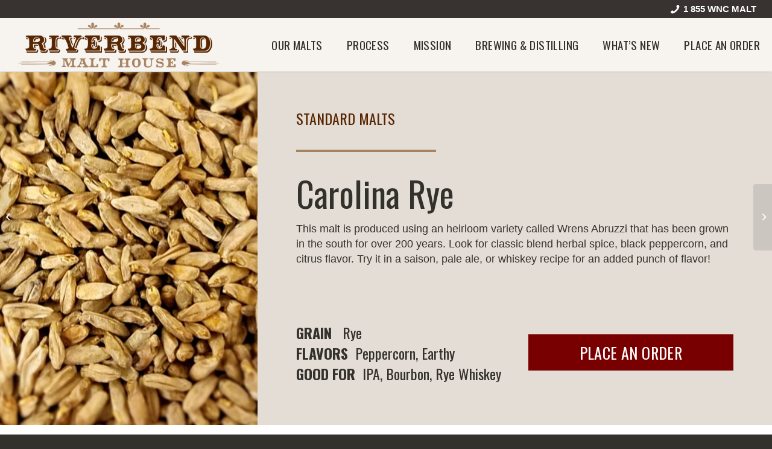

--- FILE ---
content_type: text/html; charset=UTF-8
request_url: https://riverbendmalt.com/malt/carolina-rye/
body_size: 34390
content:
<!DOCTYPE html>
<html lang="en-US" prefix="og: https://ogp.me/ns#" class="html_stretched responsive av-preloader-disabled  html_header_top html_logo_left html_main_nav_header html_menu_right html_slim html_header_sticky html_header_shrinking_disabled html_header_topbar_active html_mobile_menu_tablet html_header_searchicon_disabled html_content_align_center html_header_unstick_top html_header_stretch html_elegant-blog html_av-overlay-side html_av-overlay-side-classic html_av-submenu-noclone html_entry_id_561 av-cookies-no-cookie-consent av-default-lightbox av-no-preview html_text_menu_active av-mobile-menu-switch-default">
<head> <script type="text/javascript">
/* <![CDATA[ */
var gform;gform||(document.addEventListener("gform_main_scripts_loaded",function(){gform.scriptsLoaded=!0}),document.addEventListener("gform/theme/scripts_loaded",function(){gform.themeScriptsLoaded=!0}),window.addEventListener("DOMContentLoaded",function(){gform.domLoaded=!0}),gform={domLoaded:!1,scriptsLoaded:!1,themeScriptsLoaded:!1,isFormEditor:()=>"function"==typeof InitializeEditor,callIfLoaded:function(o){return!(!gform.domLoaded||!gform.scriptsLoaded||!gform.themeScriptsLoaded&&!gform.isFormEditor()||(gform.isFormEditor()&&console.warn("The use of gform.initializeOnLoaded() is deprecated in the form editor context and will be removed in Gravity Forms 3.1."),o(),0))},initializeOnLoaded:function(o){gform.callIfLoaded(o)||(document.addEventListener("gform_main_scripts_loaded",()=>{gform.scriptsLoaded=!0,gform.callIfLoaded(o)}),document.addEventListener("gform/theme/scripts_loaded",()=>{gform.themeScriptsLoaded=!0,gform.callIfLoaded(o)}),window.addEventListener("DOMContentLoaded",()=>{gform.domLoaded=!0,gform.callIfLoaded(o)}))},hooks:{action:{},filter:{}},addAction:function(o,r,e,t){gform.addHook("action",o,r,e,t)},addFilter:function(o,r,e,t){gform.addHook("filter",o,r,e,t)},doAction:function(o){gform.doHook("action",o,arguments)},applyFilters:function(o){return gform.doHook("filter",o,arguments)},removeAction:function(o,r){gform.removeHook("action",o,r)},removeFilter:function(o,r,e){gform.removeHook("filter",o,r,e)},addHook:function(o,r,e,t,n){null==gform.hooks[o][r]&&(gform.hooks[o][r]=[]);var d=gform.hooks[o][r];null==n&&(n=r+"_"+d.length),gform.hooks[o][r].push({tag:n,callable:e,priority:t=null==t?10:t})},doHook:function(r,o,e){var t;if(e=Array.prototype.slice.call(e,1),null!=gform.hooks[r][o]&&((o=gform.hooks[r][o]).sort(function(o,r){return o.priority-r.priority}),o.forEach(function(o){"function"!=typeof(t=o.callable)&&(t=window[t]),"action"==r?t.apply(null,e):e[0]=t.apply(null,e)})),"filter"==r)return e[0]},removeHook:function(o,r,t,n){var e;null!=gform.hooks[o][r]&&(e=(e=gform.hooks[o][r]).filter(function(o,r,e){return!!(null!=n&&n!=o.tag||null!=t&&t!=o.priority)}),gform.hooks[o][r]=e)}});
/* ]]> */
</script>
<meta charset="UTF-8" /><script>if(navigator.userAgent.match(/MSIE|Internet Explorer/i)||navigator.userAgent.match(/Trident\/7\..*?rv:11/i)){var href=document.location.href;if(!href.match(/[?&]nowprocket/)){if(href.indexOf("?")==-1){if(href.indexOf("#")==-1){document.location.href=href+"?nowprocket=1"}else{document.location.href=href.replace("#","?nowprocket=1#")}}else{if(href.indexOf("#")==-1){document.location.href=href+"&nowprocket=1"}else{document.location.href=href.replace("#","&nowprocket=1#")}}}}</script><script>(()=>{class RocketLazyLoadScripts{constructor(){this.v="2.0.4",this.userEvents=["keydown","keyup","mousedown","mouseup","mousemove","mouseover","mouseout","touchmove","touchstart","touchend","touchcancel","wheel","click","dblclick","input"],this.attributeEvents=["onblur","onclick","oncontextmenu","ondblclick","onfocus","onmousedown","onmouseenter","onmouseleave","onmousemove","onmouseout","onmouseover","onmouseup","onmousewheel","onscroll","onsubmit"]}async t(){this.i(),this.o(),/iP(ad|hone)/.test(navigator.userAgent)&&this.h(),this.u(),this.l(this),this.m(),this.k(this),this.p(this),this._(),await Promise.all([this.R(),this.L()]),this.lastBreath=Date.now(),this.S(this),this.P(),this.D(),this.O(),this.M(),await this.C(this.delayedScripts.normal),await this.C(this.delayedScripts.defer),await this.C(this.delayedScripts.async),await this.T(),await this.F(),await this.j(),await this.A(),window.dispatchEvent(new Event("rocket-allScriptsLoaded")),this.everythingLoaded=!0,this.lastTouchEnd&&await new Promise(t=>setTimeout(t,500-Date.now()+this.lastTouchEnd)),this.I(),this.H(),this.U(),this.W()}i(){this.CSPIssue=sessionStorage.getItem("rocketCSPIssue"),document.addEventListener("securitypolicyviolation",t=>{this.CSPIssue||"script-src-elem"!==t.violatedDirective||"data"!==t.blockedURI||(this.CSPIssue=!0,sessionStorage.setItem("rocketCSPIssue",!0))},{isRocket:!0})}o(){window.addEventListener("pageshow",t=>{this.persisted=t.persisted,this.realWindowLoadedFired=!0},{isRocket:!0}),window.addEventListener("pagehide",()=>{this.onFirstUserAction=null},{isRocket:!0})}h(){let t;function e(e){t=e}window.addEventListener("touchstart",e,{isRocket:!0}),window.addEventListener("touchend",function i(o){o.changedTouches[0]&&t.changedTouches[0]&&Math.abs(o.changedTouches[0].pageX-t.changedTouches[0].pageX)<10&&Math.abs(o.changedTouches[0].pageY-t.changedTouches[0].pageY)<10&&o.timeStamp-t.timeStamp<200&&(window.removeEventListener("touchstart",e,{isRocket:!0}),window.removeEventListener("touchend",i,{isRocket:!0}),"INPUT"===o.target.tagName&&"text"===o.target.type||(o.target.dispatchEvent(new TouchEvent("touchend",{target:o.target,bubbles:!0})),o.target.dispatchEvent(new MouseEvent("mouseover",{target:o.target,bubbles:!0})),o.target.dispatchEvent(new PointerEvent("click",{target:o.target,bubbles:!0,cancelable:!0,detail:1,clientX:o.changedTouches[0].clientX,clientY:o.changedTouches[0].clientY})),event.preventDefault()))},{isRocket:!0})}q(t){this.userActionTriggered||("mousemove"!==t.type||this.firstMousemoveIgnored?"keyup"===t.type||"mouseover"===t.type||"mouseout"===t.type||(this.userActionTriggered=!0,this.onFirstUserAction&&this.onFirstUserAction()):this.firstMousemoveIgnored=!0),"click"===t.type&&t.preventDefault(),t.stopPropagation(),t.stopImmediatePropagation(),"touchstart"===this.lastEvent&&"touchend"===t.type&&(this.lastTouchEnd=Date.now()),"click"===t.type&&(this.lastTouchEnd=0),this.lastEvent=t.type,t.composedPath&&t.composedPath()[0].getRootNode()instanceof ShadowRoot&&(t.rocketTarget=t.composedPath()[0]),this.savedUserEvents.push(t)}u(){this.savedUserEvents=[],this.userEventHandler=this.q.bind(this),this.userEvents.forEach(t=>window.addEventListener(t,this.userEventHandler,{passive:!1,isRocket:!0})),document.addEventListener("visibilitychange",this.userEventHandler,{isRocket:!0})}U(){this.userEvents.forEach(t=>window.removeEventListener(t,this.userEventHandler,{passive:!1,isRocket:!0})),document.removeEventListener("visibilitychange",this.userEventHandler,{isRocket:!0}),this.savedUserEvents.forEach(t=>{(t.rocketTarget||t.target).dispatchEvent(new window[t.constructor.name](t.type,t))})}m(){const t="return false",e=Array.from(this.attributeEvents,t=>"data-rocket-"+t),i="["+this.attributeEvents.join("],[")+"]",o="[data-rocket-"+this.attributeEvents.join("],[data-rocket-")+"]",s=(e,i,o)=>{o&&o!==t&&(e.setAttribute("data-rocket-"+i,o),e["rocket"+i]=new Function("event",o),e.setAttribute(i,t))};new MutationObserver(t=>{for(const n of t)"attributes"===n.type&&(n.attributeName.startsWith("data-rocket-")||this.everythingLoaded?n.attributeName.startsWith("data-rocket-")&&this.everythingLoaded&&this.N(n.target,n.attributeName.substring(12)):s(n.target,n.attributeName,n.target.getAttribute(n.attributeName))),"childList"===n.type&&n.addedNodes.forEach(t=>{if(t.nodeType===Node.ELEMENT_NODE)if(this.everythingLoaded)for(const i of[t,...t.querySelectorAll(o)])for(const t of i.getAttributeNames())e.includes(t)&&this.N(i,t.substring(12));else for(const e of[t,...t.querySelectorAll(i)])for(const t of e.getAttributeNames())this.attributeEvents.includes(t)&&s(e,t,e.getAttribute(t))})}).observe(document,{subtree:!0,childList:!0,attributeFilter:[...this.attributeEvents,...e]})}I(){this.attributeEvents.forEach(t=>{document.querySelectorAll("[data-rocket-"+t+"]").forEach(e=>{this.N(e,t)})})}N(t,e){const i=t.getAttribute("data-rocket-"+e);i&&(t.setAttribute(e,i),t.removeAttribute("data-rocket-"+e))}k(t){Object.defineProperty(HTMLElement.prototype,"onclick",{get(){return this.rocketonclick||null},set(e){this.rocketonclick=e,this.setAttribute(t.everythingLoaded?"onclick":"data-rocket-onclick","this.rocketonclick(event)")}})}S(t){function e(e,i){let o=e[i];e[i]=null,Object.defineProperty(e,i,{get:()=>o,set(s){t.everythingLoaded?o=s:e["rocket"+i]=o=s}})}e(document,"onreadystatechange"),e(window,"onload"),e(window,"onpageshow");try{Object.defineProperty(document,"readyState",{get:()=>t.rocketReadyState,set(e){t.rocketReadyState=e},configurable:!0}),document.readyState="loading"}catch(t){console.log("WPRocket DJE readyState conflict, bypassing")}}l(t){this.originalAddEventListener=EventTarget.prototype.addEventListener,this.originalRemoveEventListener=EventTarget.prototype.removeEventListener,this.savedEventListeners=[],EventTarget.prototype.addEventListener=function(e,i,o){o&&o.isRocket||!t.B(e,this)&&!t.userEvents.includes(e)||t.B(e,this)&&!t.userActionTriggered||e.startsWith("rocket-")||t.everythingLoaded?t.originalAddEventListener.call(this,e,i,o):(t.savedEventListeners.push({target:this,remove:!1,type:e,func:i,options:o}),"mouseenter"!==e&&"mouseleave"!==e||t.originalAddEventListener.call(this,e,t.savedUserEvents.push,o))},EventTarget.prototype.removeEventListener=function(e,i,o){o&&o.isRocket||!t.B(e,this)&&!t.userEvents.includes(e)||t.B(e,this)&&!t.userActionTriggered||e.startsWith("rocket-")||t.everythingLoaded?t.originalRemoveEventListener.call(this,e,i,o):t.savedEventListeners.push({target:this,remove:!0,type:e,func:i,options:o})}}J(t,e){this.savedEventListeners=this.savedEventListeners.filter(i=>{let o=i.type,s=i.target||window;return e!==o||t!==s||(this.B(o,s)&&(i.type="rocket-"+o),this.$(i),!1)})}H(){EventTarget.prototype.addEventListener=this.originalAddEventListener,EventTarget.prototype.removeEventListener=this.originalRemoveEventListener,this.savedEventListeners.forEach(t=>this.$(t))}$(t){t.remove?this.originalRemoveEventListener.call(t.target,t.type,t.func,t.options):this.originalAddEventListener.call(t.target,t.type,t.func,t.options)}p(t){let e;function i(e){return t.everythingLoaded?e:e.split(" ").map(t=>"load"===t||t.startsWith("load.")?"rocket-jquery-load":t).join(" ")}function o(o){function s(e){const s=o.fn[e];o.fn[e]=o.fn.init.prototype[e]=function(){return this[0]===window&&t.userActionTriggered&&("string"==typeof arguments[0]||arguments[0]instanceof String?arguments[0]=i(arguments[0]):"object"==typeof arguments[0]&&Object.keys(arguments[0]).forEach(t=>{const e=arguments[0][t];delete arguments[0][t],arguments[0][i(t)]=e})),s.apply(this,arguments),this}}if(o&&o.fn&&!t.allJQueries.includes(o)){const e={DOMContentLoaded:[],"rocket-DOMContentLoaded":[]};for(const t in e)document.addEventListener(t,()=>{e[t].forEach(t=>t())},{isRocket:!0});o.fn.ready=o.fn.init.prototype.ready=function(i){function s(){parseInt(o.fn.jquery)>2?setTimeout(()=>i.bind(document)(o)):i.bind(document)(o)}return"function"==typeof i&&(t.realDomReadyFired?!t.userActionTriggered||t.fauxDomReadyFired?s():e["rocket-DOMContentLoaded"].push(s):e.DOMContentLoaded.push(s)),o([])},s("on"),s("one"),s("off"),t.allJQueries.push(o)}e=o}t.allJQueries=[],o(window.jQuery),Object.defineProperty(window,"jQuery",{get:()=>e,set(t){o(t)}})}P(){const t=new Map;document.write=document.writeln=function(e){const i=document.currentScript,o=document.createRange(),s=i.parentElement;let n=t.get(i);void 0===n&&(n=i.nextSibling,t.set(i,n));const c=document.createDocumentFragment();o.setStart(c,0),c.appendChild(o.createContextualFragment(e)),s.insertBefore(c,n)}}async R(){return new Promise(t=>{this.userActionTriggered?t():this.onFirstUserAction=t})}async L(){return new Promise(t=>{document.addEventListener("DOMContentLoaded",()=>{this.realDomReadyFired=!0,t()},{isRocket:!0})})}async j(){return this.realWindowLoadedFired?Promise.resolve():new Promise(t=>{window.addEventListener("load",t,{isRocket:!0})})}M(){this.pendingScripts=[];this.scriptsMutationObserver=new MutationObserver(t=>{for(const e of t)e.addedNodes.forEach(t=>{"SCRIPT"!==t.tagName||t.noModule||t.isWPRocket||this.pendingScripts.push({script:t,promise:new Promise(e=>{const i=()=>{const i=this.pendingScripts.findIndex(e=>e.script===t);i>=0&&this.pendingScripts.splice(i,1),e()};t.addEventListener("load",i,{isRocket:!0}),t.addEventListener("error",i,{isRocket:!0}),setTimeout(i,1e3)})})})}),this.scriptsMutationObserver.observe(document,{childList:!0,subtree:!0})}async F(){await this.X(),this.pendingScripts.length?(await this.pendingScripts[0].promise,await this.F()):this.scriptsMutationObserver.disconnect()}D(){this.delayedScripts={normal:[],async:[],defer:[]},document.querySelectorAll("script[type$=rocketlazyloadscript]").forEach(t=>{t.hasAttribute("data-rocket-src")?t.hasAttribute("async")&&!1!==t.async?this.delayedScripts.async.push(t):t.hasAttribute("defer")&&!1!==t.defer||"module"===t.getAttribute("data-rocket-type")?this.delayedScripts.defer.push(t):this.delayedScripts.normal.push(t):this.delayedScripts.normal.push(t)})}async _(){await this.L();let t=[];document.querySelectorAll("script[type$=rocketlazyloadscript][data-rocket-src]").forEach(e=>{let i=e.getAttribute("data-rocket-src");if(i&&!i.startsWith("data:")){i.startsWith("//")&&(i=location.protocol+i);try{const o=new URL(i).origin;o!==location.origin&&t.push({src:o,crossOrigin:e.crossOrigin||"module"===e.getAttribute("data-rocket-type")})}catch(t){}}}),t=[...new Map(t.map(t=>[JSON.stringify(t),t])).values()],this.Y(t,"preconnect")}async G(t){if(await this.K(),!0!==t.noModule||!("noModule"in HTMLScriptElement.prototype))return new Promise(e=>{let i;function o(){(i||t).setAttribute("data-rocket-status","executed"),e()}try{if(navigator.userAgent.includes("Firefox/")||""===navigator.vendor||this.CSPIssue)i=document.createElement("script"),[...t.attributes].forEach(t=>{let e=t.nodeName;"type"!==e&&("data-rocket-type"===e&&(e="type"),"data-rocket-src"===e&&(e="src"),i.setAttribute(e,t.nodeValue))}),t.text&&(i.text=t.text),t.nonce&&(i.nonce=t.nonce),i.hasAttribute("src")?(i.addEventListener("load",o,{isRocket:!0}),i.addEventListener("error",()=>{i.setAttribute("data-rocket-status","failed-network"),e()},{isRocket:!0}),setTimeout(()=>{i.isConnected||e()},1)):(i.text=t.text,o()),i.isWPRocket=!0,t.parentNode.replaceChild(i,t);else{const i=t.getAttribute("data-rocket-type"),s=t.getAttribute("data-rocket-src");i?(t.type=i,t.removeAttribute("data-rocket-type")):t.removeAttribute("type"),t.addEventListener("load",o,{isRocket:!0}),t.addEventListener("error",i=>{this.CSPIssue&&i.target.src.startsWith("data:")?(console.log("WPRocket: CSP fallback activated"),t.removeAttribute("src"),this.G(t).then(e)):(t.setAttribute("data-rocket-status","failed-network"),e())},{isRocket:!0}),s?(t.fetchPriority="high",t.removeAttribute("data-rocket-src"),t.src=s):t.src="data:text/javascript;base64,"+window.btoa(unescape(encodeURIComponent(t.text)))}}catch(i){t.setAttribute("data-rocket-status","failed-transform"),e()}});t.setAttribute("data-rocket-status","skipped")}async C(t){const e=t.shift();return e?(e.isConnected&&await this.G(e),this.C(t)):Promise.resolve()}O(){this.Y([...this.delayedScripts.normal,...this.delayedScripts.defer,...this.delayedScripts.async],"preload")}Y(t,e){this.trash=this.trash||[];let i=!0;var o=document.createDocumentFragment();t.forEach(t=>{const s=t.getAttribute&&t.getAttribute("data-rocket-src")||t.src;if(s&&!s.startsWith("data:")){const n=document.createElement("link");n.href=s,n.rel=e,"preconnect"!==e&&(n.as="script",n.fetchPriority=i?"high":"low"),t.getAttribute&&"module"===t.getAttribute("data-rocket-type")&&(n.crossOrigin=!0),t.crossOrigin&&(n.crossOrigin=t.crossOrigin),t.integrity&&(n.integrity=t.integrity),t.nonce&&(n.nonce=t.nonce),o.appendChild(n),this.trash.push(n),i=!1}}),document.head.appendChild(o)}W(){this.trash.forEach(t=>t.remove())}async T(){try{document.readyState="interactive"}catch(t){}this.fauxDomReadyFired=!0;try{await this.K(),this.J(document,"readystatechange"),document.dispatchEvent(new Event("rocket-readystatechange")),await this.K(),document.rocketonreadystatechange&&document.rocketonreadystatechange(),await this.K(),this.J(document,"DOMContentLoaded"),document.dispatchEvent(new Event("rocket-DOMContentLoaded")),await this.K(),this.J(window,"DOMContentLoaded"),window.dispatchEvent(new Event("rocket-DOMContentLoaded"))}catch(t){console.error(t)}}async A(){try{document.readyState="complete"}catch(t){}try{await this.K(),this.J(document,"readystatechange"),document.dispatchEvent(new Event("rocket-readystatechange")),await this.K(),document.rocketonreadystatechange&&document.rocketonreadystatechange(),await this.K(),this.J(window,"load"),window.dispatchEvent(new Event("rocket-load")),await this.K(),window.rocketonload&&window.rocketonload(),await this.K(),this.allJQueries.forEach(t=>t(window).trigger("rocket-jquery-load")),await this.K(),this.J(window,"pageshow");const t=new Event("rocket-pageshow");t.persisted=this.persisted,window.dispatchEvent(t),await this.K(),window.rocketonpageshow&&window.rocketonpageshow({persisted:this.persisted})}catch(t){console.error(t)}}async K(){Date.now()-this.lastBreath>45&&(await this.X(),this.lastBreath=Date.now())}async X(){return document.hidden?new Promise(t=>setTimeout(t)):new Promise(t=>requestAnimationFrame(t))}B(t,e){return e===document&&"readystatechange"===t||(e===document&&"DOMContentLoaded"===t||(e===window&&"DOMContentLoaded"===t||(e===window&&"load"===t||e===window&&"pageshow"===t)))}static run(){(new RocketLazyLoadScripts).t()}}RocketLazyLoadScripts.run()})();</script>



<!-- mobile setting -->
<meta name="viewport" content="width=device-width, initial-scale=1">

<!-- Scripts/CSS and wp_head hook -->
	<style>img:is([sizes="auto" i], [sizes^="auto," i]) { contain-intrinsic-size: 3000px 1500px }</style>
	
<!-- Search Engine Optimization by Rank Math - https://rankmath.com/ -->
<title>Carolina Rye | Riverbend Malt House</title>
<link data-rocket-preload as="style" href="https://fonts.googleapis.com/css?family=Oswald%3A300%2C400%2C700&#038;display=swap" rel="preload">
<link href="https://fonts.googleapis.com/css?family=Oswald%3A300%2C400%2C700&#038;display=swap" media="print" onload="this.media=&#039;all&#039;" rel="stylesheet">
<noscript data-wpr-hosted-gf-parameters=""><link rel="stylesheet" href="https://fonts.googleapis.com/css?family=Oswald%3A300%2C400%2C700&#038;display=swap"></noscript>
<meta name="description" content="Made from the heirloom rye grain Wrens Abruzzi, this malt has an earthy, black peppercorn, citrus and herbal spice blend flavor. Try it in a Saison, IPA or Bourbon."/>
<meta name="robots" content="follow, index, max-snippet:-1, max-video-preview:-1, max-image-preview:large"/>
<link rel="canonical" href="https://riverbendmalt.com/malt/carolina-rye/" />
<meta property="og:locale" content="en_US" />
<meta property="og:type" content="product" />
<meta property="og:title" content="Carolina Rye | Riverbend Malt House" />
<meta property="og:description" content="Made from the heirloom rye grain Wrens Abruzzi, this malt has an earthy, black peppercorn, citrus and herbal spice blend flavor. Try it in a Saison, IPA or Bourbon." />
<meta property="og:url" content="https://riverbendmalt.com/malt/carolina-rye/" />
<meta property="og:site_name" content="Riverbend Malt House" />
<meta property="og:updated_time" content="2024-12-04T22:07:50-05:00" />
<meta property="og:image" content="https://riverbendmalt.com/wp-content/uploads/2019/07/Carolina-Rye-Malt.jpg" />
<meta property="og:image:secure_url" content="https://riverbendmalt.com/wp-content/uploads/2019/07/Carolina-Rye-Malt.jpg" />
<meta property="og:image:width" content="1000" />
<meta property="og:image:height" content="1000" />
<meta property="og:image:alt" content="Carolina Rye" />
<meta property="og:image:type" content="image/jpeg" />
<meta property="product:price:currency" content="USD" />
<meta property="product:availability" content="instock" />
<meta name="twitter:card" content="summary_large_image" />
<meta name="twitter:title" content="Carolina Rye | Riverbend Malt House" />
<meta name="twitter:description" content="Made from the heirloom rye grain Wrens Abruzzi, this malt has an earthy, black peppercorn, citrus and herbal spice blend flavor. Try it in a Saison, IPA or Bourbon." />
<meta name="twitter:image" content="https://riverbendmalt.com/wp-content/uploads/2019/07/Carolina-Rye-Malt.jpg" />
<meta name="twitter:label1" content="Price" />
<meta name="twitter:data1" content="&#036;0.00" />
<meta name="twitter:label2" content="Availability" />
<meta name="twitter:data2" content="In stock" />
<script type="application/ld+json" class="rank-math-schema">{"@context":"https://schema.org","@graph":[{"@type":"Organization","@id":"https://riverbendmalt.com/#organization","name":"Riverbend Malt House","url":"https://riverbendmalt.com","logo":{"@type":"ImageObject","@id":"https://riverbendmalt.com/#logo","url":"https://riverbendmalt.com/wp-content/uploads/2023/07/Riverbend-Logo.jpg","contentUrl":"https://riverbendmalt.com/wp-content/uploads/2023/07/Riverbend-Logo.jpg","caption":"Riverbend Malt House","inLanguage":"en-US","width":"2000","height":"2000"}},{"@type":"WebSite","@id":"https://riverbendmalt.com/#website","url":"https://riverbendmalt.com","name":"Riverbend Malt House","publisher":{"@id":"https://riverbendmalt.com/#organization"},"inLanguage":"en-US"},{"@type":"ImageObject","@id":"https://riverbendmalt.com/wp-content/uploads/2019/07/Carolina-Rye-Malt.jpg","url":"https://riverbendmalt.com/wp-content/uploads/2019/07/Carolina-Rye-Malt.jpg","width":"1000","height":"1000","inLanguage":"en-US"},{"@type":"ItemPage","@id":"https://riverbendmalt.com/malt/carolina-rye/#webpage","url":"https://riverbendmalt.com/malt/carolina-rye/","name":"Carolina Rye | Riverbend Malt House","datePublished":"2019-07-01T15:51:32-04:00","dateModified":"2024-12-04T22:07:50-05:00","isPartOf":{"@id":"https://riverbendmalt.com/#website"},"primaryImageOfPage":{"@id":"https://riverbendmalt.com/wp-content/uploads/2019/07/Carolina-Rye-Malt.jpg"},"inLanguage":"en-US"},{"@type":"Product","name":"Carolina Rye | Riverbend Malt House","description":"Made from the heirloom rye grain Wrens Abruzzi, this malt has an earthy, black peppercorn, citrus and herbal spice blend flavor. Try it in a Saison, IPA or Bourbon.","category":"Malts &gt; Hoppy Ales","mainEntityOfPage":{"@id":"https://riverbendmalt.com/malt/carolina-rye/#webpage"},"image":[{"@type":"ImageObject","url":"https://riverbendmalt.com/wp-content/uploads/2019/07/Carolina-Rye-Malt.jpg","height":"1000","width":"1000"}],"@id":"https://riverbendmalt.com/malt/carolina-rye/#richSnippet"}]}</script>
<!-- /Rank Math WordPress SEO plugin -->

<link rel='dns-prefetch' href='//www.googletagmanager.com' />
<link rel='dns-prefetch' href='//maxcdn.bootstrapcdn.com' />
<link rel='dns-prefetch' href='//fonts.googleapis.com' />
<link href='https://fonts.gstatic.com' crossorigin rel='preconnect' />
<link rel="alternate" type="application/rss+xml" title="Riverbend Malt House &raquo; Feed" href="https://riverbendmalt.com/feed/" />
<link rel="alternate" type="application/rss+xml" title="Riverbend Malt House &raquo; Comments Feed" href="https://riverbendmalt.com/comments/feed/" />

<!-- google webfont font replacement -->

			<script type="rocketlazyloadscript" data-rocket-type='text/javascript'>

				(function() {

					/*	check if webfonts are disabled by user setting via cookie - or user must opt in.	*/
					var html = document.getElementsByTagName('html')[0];
					var cookie_check = html.className.indexOf('av-cookies-needs-opt-in') >= 0 || html.className.indexOf('av-cookies-can-opt-out') >= 0;
					var allow_continue = true;
					var silent_accept_cookie = html.className.indexOf('av-cookies-user-silent-accept') >= 0;

					if( cookie_check && ! silent_accept_cookie )
					{
						if( ! document.cookie.match(/aviaCookieConsent/) || html.className.indexOf('av-cookies-session-refused') >= 0 )
						{
							allow_continue = false;
						}
						else
						{
							if( ! document.cookie.match(/aviaPrivacyRefuseCookiesHideBar/) )
							{
								allow_continue = false;
							}
							else if( ! document.cookie.match(/aviaPrivacyEssentialCookiesEnabled/) )
							{
								allow_continue = false;
							}
							else if( document.cookie.match(/aviaPrivacyGoogleWebfontsDisabled/) )
							{
								allow_continue = false;
							}
						}
					}

					if( allow_continue )
					{
						var f = document.createElement('link');

						f.type 	= 'text/css';
						f.rel 	= 'stylesheet';
						f.href 	= '//fonts.googleapis.com/css?family=Oswald%7CDroid+Serif&display=auto';
						f.id 	= 'avia-google-webfont';

						document.getElementsByTagName('head')[0].appendChild(f);
					}
				})();

			</script>
			<link data-minify="1" rel='stylesheet' id='avia-woocommerce-css-css' href='https://riverbendmalt.com/wp-content/cache/min/1/wp-content/themes/enfold/config-woocommerce/woocommerce-mod.css?ver=1762323380' type='text/css' media='all' />
<link data-minify="1" rel='stylesheet' id='avia-grid-css' href='https://riverbendmalt.com/wp-content/cache/min/1/wp-content/themes/enfold/css/grid.css?ver=1762323380' type='text/css' media='all' />
<link data-minify="1" rel='stylesheet' id='avia-base-css' href='https://riverbendmalt.com/wp-content/cache/min/1/wp-content/themes/enfold/css/base.css?ver=1762323380' type='text/css' media='all' />
<link data-minify="1" rel='stylesheet' id='avia-layout-css' href='https://riverbendmalt.com/wp-content/cache/min/1/wp-content/themes/enfold/css/layout.css?ver=1762323380' type='text/css' media='all' />
<link data-minify="1" rel='stylesheet' id='avia-module-blog-css' href='https://riverbendmalt.com/wp-content/cache/min/1/wp-content/themes/enfold/config-templatebuilder/avia-shortcodes/blog/blog.css?ver=1762323380' type='text/css' media='all' />
<link data-minify="1" rel='stylesheet' id='avia-module-postslider-css' href='https://riverbendmalt.com/wp-content/cache/min/1/wp-content/themes/enfold/config-templatebuilder/avia-shortcodes/postslider/postslider.css?ver=1762323380' type='text/css' media='all' />
<link data-minify="1" rel='stylesheet' id='avia-module-button-css' href='https://riverbendmalt.com/wp-content/cache/min/1/wp-content/themes/enfold/config-templatebuilder/avia-shortcodes/buttons/buttons.css?ver=1762323380' type='text/css' media='all' />
<link data-minify="1" rel='stylesheet' id='avia-module-buttonrow-css' href='https://riverbendmalt.com/wp-content/cache/min/1/wp-content/themes/enfold/config-templatebuilder/avia-shortcodes/buttonrow/buttonrow.css?ver=1762323380' type='text/css' media='all' />
<link data-minify="1" rel='stylesheet' id='avia-module-comments-css' href='https://riverbendmalt.com/wp-content/cache/min/1/wp-content/themes/enfold/config-templatebuilder/avia-shortcodes/comments/comments.css?ver=1762323380' type='text/css' media='all' />
<link data-minify="1" rel='stylesheet' id='avia-module-gallery-css' href='https://riverbendmalt.com/wp-content/cache/min/1/wp-content/themes/enfold/config-templatebuilder/avia-shortcodes/gallery/gallery.css?ver=1762323380' type='text/css' media='all' />
<link data-minify="1" rel='stylesheet' id='avia-module-gridrow-css' href='https://riverbendmalt.com/wp-content/cache/min/1/wp-content/themes/enfold/config-templatebuilder/avia-shortcodes/grid_row/grid_row.css?ver=1762323380' type='text/css' media='all' />
<link data-minify="1" rel='stylesheet' id='avia-module-heading-css' href='https://riverbendmalt.com/wp-content/cache/min/1/wp-content/themes/enfold/config-templatebuilder/avia-shortcodes/heading/heading.css?ver=1762323380' type='text/css' media='all' />
<link data-minify="1" rel='stylesheet' id='avia-module-hr-css' href='https://riverbendmalt.com/wp-content/cache/min/1/wp-content/themes/enfold/config-templatebuilder/avia-shortcodes/hr/hr.css?ver=1762323380' type='text/css' media='all' />
<link data-minify="1" rel='stylesheet' id='avia-module-icon-css' href='https://riverbendmalt.com/wp-content/cache/min/1/wp-content/themes/enfold/config-templatebuilder/avia-shortcodes/icon/icon.css?ver=1762323380' type='text/css' media='all' />
<link data-minify="1" rel='stylesheet' id='avia-module-image-css' href='https://riverbendmalt.com/wp-content/cache/min/1/wp-content/themes/enfold/config-templatebuilder/avia-shortcodes/image/image.css?ver=1762323380' type='text/css' media='all' />
<link data-minify="1" rel='stylesheet' id='avia-module-slideshow-css' href='https://riverbendmalt.com/wp-content/cache/min/1/wp-content/themes/enfold/config-templatebuilder/avia-shortcodes/slideshow/slideshow.css?ver=1762323380' type='text/css' media='all' />
<link data-minify="1" rel='stylesheet' id='avia-module-slideshow-contentpartner-css' href='https://riverbendmalt.com/wp-content/cache/min/1/wp-content/themes/enfold/config-templatebuilder/avia-shortcodes/contentslider/contentslider.css?ver=1762323380' type='text/css' media='all' />
<link data-minify="1" rel='stylesheet' id='avia-module-masonry-css' href='https://riverbendmalt.com/wp-content/cache/min/1/wp-content/themes/enfold/config-templatebuilder/avia-shortcodes/masonry_entries/masonry_entries.css?ver=1762323380' type='text/css' media='all' />
<link data-minify="1" rel='stylesheet' id='avia-siteloader-css' href='https://riverbendmalt.com/wp-content/cache/min/1/wp-content/themes/enfold/css/avia-snippet-site-preloader.css?ver=1762323380' type='text/css' media='all' />
<link data-minify="1" rel='stylesheet' id='avia-module-portfolio-css' href='https://riverbendmalt.com/wp-content/cache/min/1/wp-content/themes/enfold/config-templatebuilder/avia-shortcodes/portfolio/portfolio.css?ver=1762323380' type='text/css' media='all' />
<link data-minify="1" rel='stylesheet' id='avia-module-catalogue-css' href='https://riverbendmalt.com/wp-content/cache/min/1/wp-content/themes/enfold/config-templatebuilder/avia-shortcodes/catalogue/catalogue.css?ver=1762323380' type='text/css' media='all' />
<link data-minify="1" rel='stylesheet' id='avia-module-slideshow-fullsize-css' href='https://riverbendmalt.com/wp-content/cache/min/1/wp-content/themes/enfold/config-templatebuilder/avia-shortcodes/slideshow_fullsize/slideshow_fullsize.css?ver=1762323380' type='text/css' media='all' />
<link data-minify="1" rel='stylesheet' id='avia-module-social-css' href='https://riverbendmalt.com/wp-content/cache/min/1/wp-content/themes/enfold/config-templatebuilder/avia-shortcodes/social_share/social_share.css?ver=1762323380' type='text/css' media='all' />
<link data-minify="1" rel='stylesheet' id='avia-module-tabs-css' href='https://riverbendmalt.com/wp-content/cache/min/1/wp-content/themes/enfold/config-templatebuilder/avia-shortcodes/tabs/tabs.css?ver=1762323380' type='text/css' media='all' />
<link data-minify="1" rel='stylesheet' id='avia-module-testimonials-css' href='https://riverbendmalt.com/wp-content/cache/min/1/wp-content/themes/enfold/config-templatebuilder/avia-shortcodes/testimonials/testimonials.css?ver=1762323380' type='text/css' media='all' />
<link data-minify="1" rel='stylesheet' id='avia-module-toggles-css' href='https://riverbendmalt.com/wp-content/cache/min/1/wp-content/themes/enfold/config-templatebuilder/avia-shortcodes/toggles/toggles.css?ver=1762323380' type='text/css' media='all' />
<link data-minify="1" rel='stylesheet' id='avia-module-video-css' href='https://riverbendmalt.com/wp-content/cache/min/1/wp-content/themes/enfold/config-templatebuilder/avia-shortcodes/video/video.css?ver=1762323380' type='text/css' media='all' />
<link rel='stylesheet' id='sbi_styles-css' href='https://riverbendmalt.com/wp-content/plugins/instagram-feed/css/sbi-styles.min.css?ver=6.10.0' type='text/css' media='all' />
<link rel='stylesheet' id='wp-block-library-css' href='https://riverbendmalt.com/wp-includes/css/dist/block-library/style.min.css?ver=45997916c125e2f96b001dbbd180e0e5' type='text/css' media='all' />
<style id='global-styles-inline-css' type='text/css'>
:root{--wp--preset--aspect-ratio--square: 1;--wp--preset--aspect-ratio--4-3: 4/3;--wp--preset--aspect-ratio--3-4: 3/4;--wp--preset--aspect-ratio--3-2: 3/2;--wp--preset--aspect-ratio--2-3: 2/3;--wp--preset--aspect-ratio--16-9: 16/9;--wp--preset--aspect-ratio--9-16: 9/16;--wp--preset--color--black: #000000;--wp--preset--color--cyan-bluish-gray: #abb8c3;--wp--preset--color--white: #ffffff;--wp--preset--color--pale-pink: #f78da7;--wp--preset--color--vivid-red: #cf2e2e;--wp--preset--color--luminous-vivid-orange: #ff6900;--wp--preset--color--luminous-vivid-amber: #fcb900;--wp--preset--color--light-green-cyan: #7bdcb5;--wp--preset--color--vivid-green-cyan: #00d084;--wp--preset--color--pale-cyan-blue: #8ed1fc;--wp--preset--color--vivid-cyan-blue: #0693e3;--wp--preset--color--vivid-purple: #9b51e0;--wp--preset--color--metallic-red: #b02b2c;--wp--preset--color--maximum-yellow-red: #edae44;--wp--preset--color--yellow-sun: #eeee22;--wp--preset--color--palm-leaf: #83a846;--wp--preset--color--aero: #7bb0e7;--wp--preset--color--old-lavender: #745f7e;--wp--preset--color--steel-teal: #5f8789;--wp--preset--color--raspberry-pink: #d65799;--wp--preset--color--medium-turquoise: #4ecac2;--wp--preset--gradient--vivid-cyan-blue-to-vivid-purple: linear-gradient(135deg,rgba(6,147,227,1) 0%,rgb(155,81,224) 100%);--wp--preset--gradient--light-green-cyan-to-vivid-green-cyan: linear-gradient(135deg,rgb(122,220,180) 0%,rgb(0,208,130) 100%);--wp--preset--gradient--luminous-vivid-amber-to-luminous-vivid-orange: linear-gradient(135deg,rgba(252,185,0,1) 0%,rgba(255,105,0,1) 100%);--wp--preset--gradient--luminous-vivid-orange-to-vivid-red: linear-gradient(135deg,rgba(255,105,0,1) 0%,rgb(207,46,46) 100%);--wp--preset--gradient--very-light-gray-to-cyan-bluish-gray: linear-gradient(135deg,rgb(238,238,238) 0%,rgb(169,184,195) 100%);--wp--preset--gradient--cool-to-warm-spectrum: linear-gradient(135deg,rgb(74,234,220) 0%,rgb(151,120,209) 20%,rgb(207,42,186) 40%,rgb(238,44,130) 60%,rgb(251,105,98) 80%,rgb(254,248,76) 100%);--wp--preset--gradient--blush-light-purple: linear-gradient(135deg,rgb(255,206,236) 0%,rgb(152,150,240) 100%);--wp--preset--gradient--blush-bordeaux: linear-gradient(135deg,rgb(254,205,165) 0%,rgb(254,45,45) 50%,rgb(107,0,62) 100%);--wp--preset--gradient--luminous-dusk: linear-gradient(135deg,rgb(255,203,112) 0%,rgb(199,81,192) 50%,rgb(65,88,208) 100%);--wp--preset--gradient--pale-ocean: linear-gradient(135deg,rgb(255,245,203) 0%,rgb(182,227,212) 50%,rgb(51,167,181) 100%);--wp--preset--gradient--electric-grass: linear-gradient(135deg,rgb(202,248,128) 0%,rgb(113,206,126) 100%);--wp--preset--gradient--midnight: linear-gradient(135deg,rgb(2,3,129) 0%,rgb(40,116,252) 100%);--wp--preset--font-size--small: 1rem;--wp--preset--font-size--medium: 1.125rem;--wp--preset--font-size--large: 1.75rem;--wp--preset--font-size--x-large: clamp(1.75rem, 3vw, 2.25rem);--wp--preset--spacing--20: 0.44rem;--wp--preset--spacing--30: 0.67rem;--wp--preset--spacing--40: 1rem;--wp--preset--spacing--50: 1.5rem;--wp--preset--spacing--60: 2.25rem;--wp--preset--spacing--70: 3.38rem;--wp--preset--spacing--80: 5.06rem;--wp--preset--shadow--natural: 6px 6px 9px rgba(0, 0, 0, 0.2);--wp--preset--shadow--deep: 12px 12px 50px rgba(0, 0, 0, 0.4);--wp--preset--shadow--sharp: 6px 6px 0px rgba(0, 0, 0, 0.2);--wp--preset--shadow--outlined: 6px 6px 0px -3px rgba(255, 255, 255, 1), 6px 6px rgba(0, 0, 0, 1);--wp--preset--shadow--crisp: 6px 6px 0px rgba(0, 0, 0, 1);}:root { --wp--style--global--content-size: 800px;--wp--style--global--wide-size: 1130px; }:where(body) { margin: 0; }.wp-site-blocks > .alignleft { float: left; margin-right: 2em; }.wp-site-blocks > .alignright { float: right; margin-left: 2em; }.wp-site-blocks > .aligncenter { justify-content: center; margin-left: auto; margin-right: auto; }:where(.is-layout-flex){gap: 0.5em;}:where(.is-layout-grid){gap: 0.5em;}.is-layout-flow > .alignleft{float: left;margin-inline-start: 0;margin-inline-end: 2em;}.is-layout-flow > .alignright{float: right;margin-inline-start: 2em;margin-inline-end: 0;}.is-layout-flow > .aligncenter{margin-left: auto !important;margin-right: auto !important;}.is-layout-constrained > .alignleft{float: left;margin-inline-start: 0;margin-inline-end: 2em;}.is-layout-constrained > .alignright{float: right;margin-inline-start: 2em;margin-inline-end: 0;}.is-layout-constrained > .aligncenter{margin-left: auto !important;margin-right: auto !important;}.is-layout-constrained > :where(:not(.alignleft):not(.alignright):not(.alignfull)){max-width: var(--wp--style--global--content-size);margin-left: auto !important;margin-right: auto !important;}.is-layout-constrained > .alignwide{max-width: var(--wp--style--global--wide-size);}body .is-layout-flex{display: flex;}.is-layout-flex{flex-wrap: wrap;align-items: center;}.is-layout-flex > :is(*, div){margin: 0;}body .is-layout-grid{display: grid;}.is-layout-grid > :is(*, div){margin: 0;}body{padding-top: 0px;padding-right: 0px;padding-bottom: 0px;padding-left: 0px;}a:where(:not(.wp-element-button)){text-decoration: underline;}:root :where(.wp-element-button, .wp-block-button__link){background-color: #32373c;border-width: 0;color: #fff;font-family: inherit;font-size: inherit;line-height: inherit;padding: calc(0.667em + 2px) calc(1.333em + 2px);text-decoration: none;}.has-black-color{color: var(--wp--preset--color--black) !important;}.has-cyan-bluish-gray-color{color: var(--wp--preset--color--cyan-bluish-gray) !important;}.has-white-color{color: var(--wp--preset--color--white) !important;}.has-pale-pink-color{color: var(--wp--preset--color--pale-pink) !important;}.has-vivid-red-color{color: var(--wp--preset--color--vivid-red) !important;}.has-luminous-vivid-orange-color{color: var(--wp--preset--color--luminous-vivid-orange) !important;}.has-luminous-vivid-amber-color{color: var(--wp--preset--color--luminous-vivid-amber) !important;}.has-light-green-cyan-color{color: var(--wp--preset--color--light-green-cyan) !important;}.has-vivid-green-cyan-color{color: var(--wp--preset--color--vivid-green-cyan) !important;}.has-pale-cyan-blue-color{color: var(--wp--preset--color--pale-cyan-blue) !important;}.has-vivid-cyan-blue-color{color: var(--wp--preset--color--vivid-cyan-blue) !important;}.has-vivid-purple-color{color: var(--wp--preset--color--vivid-purple) !important;}.has-metallic-red-color{color: var(--wp--preset--color--metallic-red) !important;}.has-maximum-yellow-red-color{color: var(--wp--preset--color--maximum-yellow-red) !important;}.has-yellow-sun-color{color: var(--wp--preset--color--yellow-sun) !important;}.has-palm-leaf-color{color: var(--wp--preset--color--palm-leaf) !important;}.has-aero-color{color: var(--wp--preset--color--aero) !important;}.has-old-lavender-color{color: var(--wp--preset--color--old-lavender) !important;}.has-steel-teal-color{color: var(--wp--preset--color--steel-teal) !important;}.has-raspberry-pink-color{color: var(--wp--preset--color--raspberry-pink) !important;}.has-medium-turquoise-color{color: var(--wp--preset--color--medium-turquoise) !important;}.has-black-background-color{background-color: var(--wp--preset--color--black) !important;}.has-cyan-bluish-gray-background-color{background-color: var(--wp--preset--color--cyan-bluish-gray) !important;}.has-white-background-color{background-color: var(--wp--preset--color--white) !important;}.has-pale-pink-background-color{background-color: var(--wp--preset--color--pale-pink) !important;}.has-vivid-red-background-color{background-color: var(--wp--preset--color--vivid-red) !important;}.has-luminous-vivid-orange-background-color{background-color: var(--wp--preset--color--luminous-vivid-orange) !important;}.has-luminous-vivid-amber-background-color{background-color: var(--wp--preset--color--luminous-vivid-amber) !important;}.has-light-green-cyan-background-color{background-color: var(--wp--preset--color--light-green-cyan) !important;}.has-vivid-green-cyan-background-color{background-color: var(--wp--preset--color--vivid-green-cyan) !important;}.has-pale-cyan-blue-background-color{background-color: var(--wp--preset--color--pale-cyan-blue) !important;}.has-vivid-cyan-blue-background-color{background-color: var(--wp--preset--color--vivid-cyan-blue) !important;}.has-vivid-purple-background-color{background-color: var(--wp--preset--color--vivid-purple) !important;}.has-metallic-red-background-color{background-color: var(--wp--preset--color--metallic-red) !important;}.has-maximum-yellow-red-background-color{background-color: var(--wp--preset--color--maximum-yellow-red) !important;}.has-yellow-sun-background-color{background-color: var(--wp--preset--color--yellow-sun) !important;}.has-palm-leaf-background-color{background-color: var(--wp--preset--color--palm-leaf) !important;}.has-aero-background-color{background-color: var(--wp--preset--color--aero) !important;}.has-old-lavender-background-color{background-color: var(--wp--preset--color--old-lavender) !important;}.has-steel-teal-background-color{background-color: var(--wp--preset--color--steel-teal) !important;}.has-raspberry-pink-background-color{background-color: var(--wp--preset--color--raspberry-pink) !important;}.has-medium-turquoise-background-color{background-color: var(--wp--preset--color--medium-turquoise) !important;}.has-black-border-color{border-color: var(--wp--preset--color--black) !important;}.has-cyan-bluish-gray-border-color{border-color: var(--wp--preset--color--cyan-bluish-gray) !important;}.has-white-border-color{border-color: var(--wp--preset--color--white) !important;}.has-pale-pink-border-color{border-color: var(--wp--preset--color--pale-pink) !important;}.has-vivid-red-border-color{border-color: var(--wp--preset--color--vivid-red) !important;}.has-luminous-vivid-orange-border-color{border-color: var(--wp--preset--color--luminous-vivid-orange) !important;}.has-luminous-vivid-amber-border-color{border-color: var(--wp--preset--color--luminous-vivid-amber) !important;}.has-light-green-cyan-border-color{border-color: var(--wp--preset--color--light-green-cyan) !important;}.has-vivid-green-cyan-border-color{border-color: var(--wp--preset--color--vivid-green-cyan) !important;}.has-pale-cyan-blue-border-color{border-color: var(--wp--preset--color--pale-cyan-blue) !important;}.has-vivid-cyan-blue-border-color{border-color: var(--wp--preset--color--vivid-cyan-blue) !important;}.has-vivid-purple-border-color{border-color: var(--wp--preset--color--vivid-purple) !important;}.has-metallic-red-border-color{border-color: var(--wp--preset--color--metallic-red) !important;}.has-maximum-yellow-red-border-color{border-color: var(--wp--preset--color--maximum-yellow-red) !important;}.has-yellow-sun-border-color{border-color: var(--wp--preset--color--yellow-sun) !important;}.has-palm-leaf-border-color{border-color: var(--wp--preset--color--palm-leaf) !important;}.has-aero-border-color{border-color: var(--wp--preset--color--aero) !important;}.has-old-lavender-border-color{border-color: var(--wp--preset--color--old-lavender) !important;}.has-steel-teal-border-color{border-color: var(--wp--preset--color--steel-teal) !important;}.has-raspberry-pink-border-color{border-color: var(--wp--preset--color--raspberry-pink) !important;}.has-medium-turquoise-border-color{border-color: var(--wp--preset--color--medium-turquoise) !important;}.has-vivid-cyan-blue-to-vivid-purple-gradient-background{background: var(--wp--preset--gradient--vivid-cyan-blue-to-vivid-purple) !important;}.has-light-green-cyan-to-vivid-green-cyan-gradient-background{background: var(--wp--preset--gradient--light-green-cyan-to-vivid-green-cyan) !important;}.has-luminous-vivid-amber-to-luminous-vivid-orange-gradient-background{background: var(--wp--preset--gradient--luminous-vivid-amber-to-luminous-vivid-orange) !important;}.has-luminous-vivid-orange-to-vivid-red-gradient-background{background: var(--wp--preset--gradient--luminous-vivid-orange-to-vivid-red) !important;}.has-very-light-gray-to-cyan-bluish-gray-gradient-background{background: var(--wp--preset--gradient--very-light-gray-to-cyan-bluish-gray) !important;}.has-cool-to-warm-spectrum-gradient-background{background: var(--wp--preset--gradient--cool-to-warm-spectrum) !important;}.has-blush-light-purple-gradient-background{background: var(--wp--preset--gradient--blush-light-purple) !important;}.has-blush-bordeaux-gradient-background{background: var(--wp--preset--gradient--blush-bordeaux) !important;}.has-luminous-dusk-gradient-background{background: var(--wp--preset--gradient--luminous-dusk) !important;}.has-pale-ocean-gradient-background{background: var(--wp--preset--gradient--pale-ocean) !important;}.has-electric-grass-gradient-background{background: var(--wp--preset--gradient--electric-grass) !important;}.has-midnight-gradient-background{background: var(--wp--preset--gradient--midnight) !important;}.has-small-font-size{font-size: var(--wp--preset--font-size--small) !important;}.has-medium-font-size{font-size: var(--wp--preset--font-size--medium) !important;}.has-large-font-size{font-size: var(--wp--preset--font-size--large) !important;}.has-x-large-font-size{font-size: var(--wp--preset--font-size--x-large) !important;}
:where(.wp-block-post-template.is-layout-flex){gap: 1.25em;}:where(.wp-block-post-template.is-layout-grid){gap: 1.25em;}
:where(.wp-block-columns.is-layout-flex){gap: 2em;}:where(.wp-block-columns.is-layout-grid){gap: 2em;}
:root :where(.wp-block-pullquote){font-size: 1.5em;line-height: 1.6;}
</style>
<style id='woocommerce-inline-inline-css' type='text/css'>
.woocommerce form .form-row .required { visibility: visible; }
</style>
<link rel='stylesheet' id='cff-css' href='https://riverbendmalt.com/wp-content/plugins/custom-facebook-feed/assets/css/cff-style.min.css?ver=4.3.4' type='text/css' media='all' />
<link data-minify="1" rel='stylesheet' id='sb-font-awesome-css' href='https://riverbendmalt.com/wp-content/cache/min/1/font-awesome/4.7.0/css/font-awesome.min.css?ver=1762323380' type='text/css' media='all' />

<link data-minify="1" rel='stylesheet' id='avia-scs-css' href='https://riverbendmalt.com/wp-content/cache/min/1/wp-content/themes/enfold/css/shortcodes.css?ver=1762323380' type='text/css' media='all' />
<link data-minify="1" rel='stylesheet' id='avia-popup-css-css' href='https://riverbendmalt.com/wp-content/cache/min/1/wp-content/themes/enfold/js/aviapopup/magnific-popup.css?ver=1762323380' type='text/css' media='screen' />
<link data-minify="1" rel='stylesheet' id='avia-lightbox-css' href='https://riverbendmalt.com/wp-content/cache/min/1/wp-content/themes/enfold/css/avia-snippet-lightbox.css?ver=1762323380' type='text/css' media='screen' />
<link data-minify="1" rel='stylesheet' id='avia-widget-css-css' href='https://riverbendmalt.com/wp-content/cache/min/1/wp-content/themes/enfold/css/avia-snippet-widget.css?ver=1762323380' type='text/css' media='screen' />
<link data-minify="1" rel='stylesheet' id='avia-dynamic-css' href='https://riverbendmalt.com/wp-content/cache/min/1/wp-content/uploads/dynamic_avia/staxx.css?ver=1762323380' type='text/css' media='all' />
<link data-minify="1" rel='stylesheet' id='avia-custom-css' href='https://riverbendmalt.com/wp-content/cache/min/1/wp-content/themes/enfold/css/custom.css?ver=1762323380' type='text/css' media='all' />
<link data-minify="1" rel='stylesheet' id='staxx-css' href='https://riverbendmalt.com/wp-content/cache/min/1/wp-content/themes/staxx/style.css?ver=1762323380' type='text/css' media='all' />
<link data-minify="1" rel='stylesheet' id='avia-gravity-css' href='https://riverbendmalt.com/wp-content/cache/min/1/wp-content/themes/enfold/config-gravityforms/gravity-mod.css?ver=1762323380' type='text/css' media='screen' />
<link data-minify="1" rel='stylesheet' id='avia-single-post-561-css' href='https://riverbendmalt.com/wp-content/cache/min/1/wp-content/uploads/avia_posts_css/post-561.css?ver=1762344602' type='text/css' media='all' />
<style id='rocket-lazyload-inline-css' type='text/css'>
.rll-youtube-player{position:relative;padding-bottom:56.23%;height:0;overflow:hidden;max-width:100%;}.rll-youtube-player:focus-within{outline: 2px solid currentColor;outline-offset: 5px;}.rll-youtube-player iframe{position:absolute;top:0;left:0;width:100%;height:100%;z-index:100;background:0 0}.rll-youtube-player img{bottom:0;display:block;left:0;margin:auto;max-width:100%;width:100%;position:absolute;right:0;top:0;border:none;height:auto;-webkit-transition:.4s all;-moz-transition:.4s all;transition:.4s all}.rll-youtube-player img:hover{-webkit-filter:brightness(75%)}.rll-youtube-player .play{height:100%;width:100%;left:0;top:0;position:absolute;background:url(https://riverbendmalt.com/wp-content/plugins/wp-rocket/assets/img/youtube.png) no-repeat center;background-color: transparent !important;cursor:pointer;border:none;}
</style>
<script type="text/javascript" src="https://riverbendmalt.com/wp-includes/js/jquery/jquery.min.js?ver=3.7.1" id="jquery-core-js"></script>
<script type="text/javascript" src="https://riverbendmalt.com/wp-includes/js/jquery/jquery-migrate.min.js?ver=3.4.1" id="jquery-migrate-js" data-rocket-defer defer></script>
<script type="text/javascript" src="https://riverbendmalt.com/wp-content/plugins/woocommerce/assets/js/jquery-blockui/jquery.blockUI.min.js?ver=2.7.0-wc.10.4.3" id="wc-jquery-blockui-js" defer="defer" data-wp-strategy="defer"></script>
<script type="text/javascript" id="wc-add-to-cart-js-extra">
/* <![CDATA[ */
var wc_add_to_cart_params = {"ajax_url":"\/wp-admin\/admin-ajax.php","wc_ajax_url":"\/?wc-ajax=%%endpoint%%","i18n_view_cart":"View cart","cart_url":"https:\/\/riverbendmalt.com\/cart\/","is_cart":"","cart_redirect_after_add":"no"};
/* ]]> */
</script>
<script type="rocketlazyloadscript" data-rocket-type="text/javascript" data-rocket-src="https://riverbendmalt.com/wp-content/plugins/woocommerce/assets/js/frontend/add-to-cart.min.js?ver=10.4.3" id="wc-add-to-cart-js" defer="defer" data-wp-strategy="defer"></script>
<script type="text/javascript" id="wc-single-product-js-extra">
/* <![CDATA[ */
var wc_single_product_params = {"i18n_required_rating_text":"Please select a rating","i18n_rating_options":["1 of 5 stars","2 of 5 stars","3 of 5 stars","4 of 5 stars","5 of 5 stars"],"i18n_product_gallery_trigger_text":"View full-screen image gallery","review_rating_required":"yes","flexslider":{"rtl":false,"animation":"slide","smoothHeight":true,"directionNav":false,"controlNav":"thumbnails","slideshow":false,"animationSpeed":500,"animationLoop":false,"allowOneSlide":false},"zoom_enabled":"","zoom_options":[],"photoswipe_enabled":"","photoswipe_options":{"shareEl":false,"closeOnScroll":false,"history":false,"hideAnimationDuration":0,"showAnimationDuration":0},"flexslider_enabled":""};
/* ]]> */
</script>
<script type="rocketlazyloadscript" data-rocket-type="text/javascript" data-rocket-src="https://riverbendmalt.com/wp-content/plugins/woocommerce/assets/js/frontend/single-product.min.js?ver=10.4.3" id="wc-single-product-js" defer="defer" data-wp-strategy="defer"></script>
<script type="rocketlazyloadscript" data-rocket-type="text/javascript" data-rocket-src="https://riverbendmalt.com/wp-content/plugins/woocommerce/assets/js/js-cookie/js.cookie.min.js?ver=2.1.4-wc.10.4.3" id="wc-js-cookie-js" defer="defer" data-wp-strategy="defer"></script>
<script type="text/javascript" id="woocommerce-js-extra">
/* <![CDATA[ */
var woocommerce_params = {"ajax_url":"\/wp-admin\/admin-ajax.php","wc_ajax_url":"\/?wc-ajax=%%endpoint%%","i18n_password_show":"Show password","i18n_password_hide":"Hide password"};
/* ]]> */
</script>
<script type="rocketlazyloadscript" data-rocket-type="text/javascript" data-rocket-src="https://riverbendmalt.com/wp-content/plugins/woocommerce/assets/js/frontend/woocommerce.min.js?ver=10.4.3" id="woocommerce-js" defer="defer" data-wp-strategy="defer"></script>
<script type="text/javascript" src="https://riverbendmalt.com/wp-content/themes/enfold/js/avia-compat.js?ver=5.0.1" id="avia-compat-js" data-rocket-defer defer></script>

<!-- Google tag (gtag.js) snippet added by Site Kit -->
<!-- Google Analytics snippet added by Site Kit -->
<script type="rocketlazyloadscript" data-rocket-type="text/javascript" data-rocket-src="https://www.googletagmanager.com/gtag/js?id=GT-TXHQK8W" id="google_gtagjs-js" async></script>
<script type="rocketlazyloadscript" data-rocket-type="text/javascript" id="google_gtagjs-js-after">
/* <![CDATA[ */
window.dataLayer = window.dataLayer || [];function gtag(){dataLayer.push(arguments);}
gtag("set","linker",{"domains":["riverbendmalt.com"]});
gtag("js", new Date());
gtag("set", "developer_id.dZTNiMT", true);
gtag("config", "GT-TXHQK8W");
/* ]]> */
</script>
<link rel="https://api.w.org/" href="https://riverbendmalt.com/wp-json/" /><link rel="alternate" title="JSON" type="application/json" href="https://riverbendmalt.com/wp-json/wp/v2/product/561" /><link rel="EditURI" type="application/rsd+xml" title="RSD" href="https://riverbendmalt.com/xmlrpc.php?rsd" />
<link rel='shortlink' href='https://riverbendmalt.com/?p=561' />
<link rel="alternate" title="oEmbed (JSON)" type="application/json+oembed" href="https://riverbendmalt.com/wp-json/oembed/1.0/embed?url=https%3A%2F%2Friverbendmalt.com%2Fmalt%2Fcarolina-rye%2F" />
<link rel="alternate" title="oEmbed (XML)" type="text/xml+oembed" href="https://riverbendmalt.com/wp-json/oembed/1.0/embed?url=https%3A%2F%2Friverbendmalt.com%2Fmalt%2Fcarolina-rye%2F&#038;format=xml" />
<meta name="generator" content="Site Kit by Google 1.170.0" /><!-- Google Tag Manager -->
<script type="rocketlazyloadscript">(function(w,d,s,l,i){w[l]=w[l]||[];w[l].push({'gtm.start':
new Date().getTime(),event:'gtm.js'});var f=d.getElementsByTagName(s)[0],
j=d.createElement(s),dl=l!='dataLayer'?'&l='+l:'';j.async=true;j.src=
'https://www.googletagmanager.com/gtm.js?id='+i+dl;f.parentNode.insertBefore(j,f);
})(window,document,'script','dataLayer','GTM-NNMV6C5');</script>
<!-- End Google Tag Manager -->
<style>.woocommerce-product-gallery{ opacity: 1 !important; }</style><script type="rocketlazyloadscript" data-rocket-type="text/javascript">
	if (!String.prototype.includes) {
		String.prototype.includes = function(search, start) {
			'use strict';
			if (typeof start !== 'number') {
				start = 0;
			}

			if (start + search.length > this.length) {
				return false;
			} else {
				return this.indexOf(search, start) !== -1;
			}
		};
	}

	if (!Array.prototype.includes) {
		Object.defineProperty(Array.prototype, 'includes', {
			value: function(valueToFind, fromIndex) {

				if (this == null) {
					throw new TypeError('"this" is null or not defined');
				}

				var o = Object(this);
				var len = o.length >>> 0;
				if (len === 0) {
					return false;
				}

				var n = fromIndex | 0;
				var k = Math.max(n >= 0 ? n : len - Math.abs(n), 0);

				function sameValueZero(x, y) {
					return x === y || (typeof x === 'number' && typeof y === 'number' && isNaN(x) && isNaN(y));
				}

				while (k < len) {
					if (sameValueZero(o[k], valueToFind)) {
						return true;
					}
					k++;
				}

				return false;
			}
		});
	}
</script>
	<link rel="profile" href="https://gmpg.org/xfn/11" />
<link rel="alternate" type="application/rss+xml" title="Riverbend Malt House RSS2 Feed" href="https://riverbendmalt.com/feed/" />
<link rel="pingback" href="https://riverbendmalt.com/xmlrpc.php" />
<!--[if lt IE 9]><script src="https://riverbendmalt.com/wp-content/themes/enfold/js/html5shiv.js"></script><![endif]-->
<link rel="icon" href="https://riverbendmalt.com/wp-content/uploads/2019/05/Riverbend-Favicon.png" type="image/png">
	<noscript><style>.woocommerce-product-gallery{ opacity: 1 !important; }</style></noscript>
	
<!-- To speed up the rendering and to display the site as fast as possible to the user we include some styles and scripts for above the fold content inline -->
<script type="text/javascript">'use strict';var avia_is_mobile=!1;if(/Android|webOS|iPhone|iPad|iPod|BlackBerry|IEMobile|Opera Mini/i.test(navigator.userAgent)&&'ontouchstart' in document.documentElement){avia_is_mobile=!0;document.documentElement.className+=' avia_mobile '}
else{document.documentElement.className+=' avia_desktop '};document.documentElement.className+=' js_active ';(function(){var e=['-webkit-','-moz-','-ms-',''],n='',o=!1,a=!1;for(var t in e){if(e[t]+'transform' in document.documentElement.style){o=!0;n=e[t]+'transform'};if(e[t]+'perspective' in document.documentElement.style){a=!0}};if(o){document.documentElement.className+=' avia_transform '};if(a){document.documentElement.className+=' avia_transform3d '};if(typeof document.getElementsByClassName=='function'&&typeof document.documentElement.getBoundingClientRect=='function'&&avia_is_mobile==!1){if(n&&window.innerHeight>0){setTimeout(function(){var e=0,o={},a=0,t=document.getElementsByClassName('av-parallax'),i=window.pageYOffset||document.documentElement.scrollTop;for(e=0;e<t.length;e++){t[e].style.top='0px';o=t[e].getBoundingClientRect();a=Math.ceil((window.innerHeight+i-o.top)*0.3);t[e].style[n]='translate(0px, '+a+'px)';t[e].style.top='auto';t[e].className+=' enabled-parallax '}},50)}}})();</script>		<style type="text/css" id="wp-custom-css">
			.gform_wrapper.gravity-theme .ginput_product_price_wrapper {
	display: none;
}
		</style>
		<style type='text/css'>
@font-face {font-family: 'entypo-fontello'; font-weight: normal; font-style: normal; font-display: auto;
src: url('https://riverbendmalt.com/wp-content/themes/enfold/config-templatebuilder/avia-template-builder/assets/fonts/entypo-fontello.woff2') format('woff2'),
url('https://riverbendmalt.com/wp-content/themes/enfold/config-templatebuilder/avia-template-builder/assets/fonts/entypo-fontello.woff') format('woff'),
url('https://riverbendmalt.com/wp-content/themes/enfold/config-templatebuilder/avia-template-builder/assets/fonts/entypo-fontello.ttf') format('truetype'),
url('https://riverbendmalt.com/wp-content/themes/enfold/config-templatebuilder/avia-template-builder/assets/fonts/entypo-fontello.svg#entypo-fontello') format('svg'),
url('https://riverbendmalt.com/wp-content/themes/enfold/config-templatebuilder/avia-template-builder/assets/fonts/entypo-fontello.eot'),
url('https://riverbendmalt.com/wp-content/themes/enfold/config-templatebuilder/avia-template-builder/assets/fonts/entypo-fontello.eot?#iefix') format('embedded-opentype');
} #top .avia-font-entypo-fontello, body .avia-font-entypo-fontello, html body [data-av_iconfont='entypo-fontello']:before{ font-family: 'entypo-fontello'; }
</style><noscript><style id="rocket-lazyload-nojs-css">.rll-youtube-player, [data-lazy-src]{display:none !important;}</style></noscript>
<meta name="generator" content="WP Rocket 3.20.3" data-wpr-features="wpr_delay_js wpr_defer_js wpr_lazyload_images wpr_lazyload_iframes wpr_minify_css wpr_desktop" /></head>

<body data-rsssl=1 id="top" class="wp-singular product-template-default single single-product postid-561 wp-theme-enfold wp-child-theme-staxx stretched rtl_columns av-curtain-numeric oswald droid_serif  theme-enfold woocommerce woocommerce-page woocommerce-no-js avia-responsive-images-support avia-woocommerce-30 product" itemscope="itemscope" itemtype="https://schema.org/WebPage" >

	<!-- Google Tag Manager (noscript) -->
<noscript><iframe src="https://www.googletagmanager.com/ns.html?id=GTM-NNMV6C5"
height="0" width="0" style="display:none;visibility:hidden"></iframe></noscript>
<!-- End Google Tag Manager (noscript) -->

	<div id='wrap_all'>

	
<header id='header' class='all_colors header_color light_bg_color  av_header_top av_logo_left av_main_nav_header av_menu_right av_slim av_header_sticky av_header_shrinking_disabled av_header_stretch av_mobile_menu_tablet av_header_searchicon_disabled av_header_unstick_top av_bottom_nav_disabled  av_alternate_logo_active av_header_border_disabled'  role="banner" itemscope="itemscope" itemtype="https://schema.org/WPHeader" >

		<div id='header_meta' class='container_wrap container_wrap_meta  av_secondary_right av_extra_header_active av_phone_active_right av_entry_id_561'>

			      <div class='container'>
			      <nav class='sub_menu'  role="navigation" itemscope="itemscope" itemtype="https://schema.org/SiteNavigationElement" ><ul role="menu" class="menu" id="avia2-menu"><li role="menuitem" id="menu-item-107" class="menu-item menu-item-type-custom menu-item-object-custom menu-item-107"><a href="tel:+18559626258">
<style type="text/css" data-created_by="avia_inline_auto" id="style-css-av-av_font_icon-1f2f7a0c446d50f54e280de0966131e5">
.av_font_icon.av-av_font_icon-1f2f7a0c446d50f54e280de0966131e5 .av-icon-char{
font-size:18px;
line-height:18px;
}
</style>
<span  class='av_font_icon av-av_font_icon-1f2f7a0c446d50f54e280de0966131e5 avia_animate_when_visible av-icon-style- avia-icon-pos-left av-no-color'><span class='av-icon-char' aria-hidden='true' data-av_icon='' data-av_iconfont='entypo-fontello' ></span></span> 1 855 WNC MALT</a></li>
</ul></nav>			      </div>
		</div>

		<div  id='header_main' class='container_wrap container_wrap_logo'>

        <ul  class = 'menu-item cart_dropdown ' data-success='was added to the cart'><li class='cart_dropdown_first'><a class='cart_dropdown_link' href='https://riverbendmalt.com/cart/'><span aria-hidden='true' data-av_icon='' data-av_iconfont='entypo-fontello'></span><span class='av-cart-counter '>0</span><span class='avia_hidden_link_text'>Shopping Cart</span></a><!--<span class='cart_subtotal'><span class="woocommerce-Price-amount amount"><bdi><span class="woocommerce-Price-currencySymbol">&#36;</span>0.00</bdi></span></span>--><div class='dropdown_widget dropdown_widget_cart'><div class='avia-arrow'></div><div class="widget_shopping_cart_content"></div></div></li></ul><div class='container av-logo-container'><div class='inner-container'><span class='logo avia-standard-logo'><a href='https://riverbendmalt.com/' class=''><img src="data:image/svg+xml,%3Csvg%20xmlns='http://www.w3.org/2000/svg'%20viewBox='0%200%20300%20100'%3E%3C/svg%3E" data-lazy-srcset="https://riverbendmalt.com/wp-content/uploads/2019/05/Riverbend-Malt-for-Craft-Beer.png 938w, https://riverbendmalt.com/wp-content/uploads/2019/05/Riverbend-Malt-for-Craft-Beer-600x141.png 600w, https://riverbendmalt.com/wp-content/uploads/2019/05/Riverbend-Malt-for-Craft-Beer-300x70.png 300w, https://riverbendmalt.com/wp-content/uploads/2019/05/Riverbend-Malt-for-Craft-Beer-768x180.png 768w, https://riverbendmalt.com/wp-content/uploads/2019/05/Riverbend-Malt-for-Craft-Beer-705x165.png 705w" data-lazy-sizes="(max-width: 938px) 100vw, 938px" height="100" width="300" alt='Riverbend Malt House' title='Riverbend-Malt-for-Craft-Beer' data-lazy-src="https://riverbendmalt.com/wp-content/uploads/2019/05/Riverbend-Malt-for-Craft-Beer.png" /><noscript><img src="https://riverbendmalt.com/wp-content/uploads/2019/05/Riverbend-Malt-for-Craft-Beer.png" srcset="https://riverbendmalt.com/wp-content/uploads/2019/05/Riverbend-Malt-for-Craft-Beer.png 938w, https://riverbendmalt.com/wp-content/uploads/2019/05/Riverbend-Malt-for-Craft-Beer-600x141.png 600w, https://riverbendmalt.com/wp-content/uploads/2019/05/Riverbend-Malt-for-Craft-Beer-300x70.png 300w, https://riverbendmalt.com/wp-content/uploads/2019/05/Riverbend-Malt-for-Craft-Beer-768x180.png 768w, https://riverbendmalt.com/wp-content/uploads/2019/05/Riverbend-Malt-for-Craft-Beer-705x165.png 705w" sizes="(max-width: 938px) 100vw, 938px" height="100" width="300" alt='Riverbend Malt House' title='Riverbend-Malt-for-Craft-Beer' /></noscript></a></span><nav class='main_menu' data-selectname='Select a page'  role="navigation" itemscope="itemscope" itemtype="https://schema.org/SiteNavigationElement" ><div class="avia-menu av-main-nav-wrap"><ul role="menu" class="menu av-main-nav" id="avia-menu"><li role="menuitem" id="menu-item-31" class="hideondesktop menu-item menu-item-type-post_type menu-item-object-page menu-item-home menu-item-top-level menu-item-top-level-1"><a href="https://riverbendmalt.com/" itemprop="url" tabindex="0"><span class="avia-bullet"></span><span class="avia-menu-text">Home</span><span class="avia-menu-fx"><span class="avia-arrow-wrap"><span class="avia-arrow"></span></span></span></a></li>
<li role="menuitem" id="menu-item-3168" class="menu-item menu-item-type-post_type menu-item-object-page menu-item-has-children menu-item-top-level menu-item-top-level-2"><a href="https://riverbendmalt.com/malts/standard-malts/" itemprop="url" tabindex="0"><span class="avia-bullet"></span><span class="avia-menu-text">Our Malts</span><span class="avia-menu-fx"><span class="avia-arrow-wrap"><span class="avia-arrow"></span></span></span></a>


<ul class="sub-menu">
	<li role="menuitem" id="menu-item-46" class="menu-item menu-item-type-post_type menu-item-object-page"><a href="https://riverbendmalt.com/malts/what-is-malt-craft-malt/" itemprop="url" tabindex="0"><span class="avia-bullet"></span><span class="avia-menu-text">What is Malt?</span></a></li>
	<li role="menuitem" id="menu-item-44" class="menu-item menu-item-type-post_type menu-item-object-page"><a href="https://riverbendmalt.com/malts/standard-malts/" itemprop="url" tabindex="0"><span class="avia-bullet"></span><span class="avia-menu-text">Standard Malts</span></a></li>
	<li role="menuitem" id="menu-item-45" class="menu-item menu-item-type-post_type menu-item-object-page"><a href="https://riverbendmalt.com/malts/custom-craft-malts/" itemprop="url" tabindex="0"><span class="avia-bullet"></span><span class="avia-menu-text">Custom Malts</span></a></li>
	<li role="menuitem" id="menu-item-3611" class="menu-item menu-item-type-post_type menu-item-object-page"><a href="https://riverbendmalt.com/malts/craft-malt-user-manual/" itemprop="url" tabindex="0"><span class="avia-bullet"></span><span class="avia-menu-text">Craft Malt User Manual</span></a></li>
	<li role="menuitem" id="menu-item-2969" class="hideondesktop menu-item menu-item-type-post_type menu-item-object-page"><a href="https://riverbendmalt.com/place-an-order/" itemprop="url" tabindex="0"><span class="avia-bullet"></span><span class="avia-menu-text">Place an Order</span></a></li>
</ul>
</li>
<li role="menuitem" id="menu-item-33" class="menu-item menu-item-type-post_type menu-item-object-page menu-item-top-level menu-item-top-level-3"><a href="https://riverbendmalt.com/process/" itemprop="url" tabindex="0"><span class="avia-bullet"></span><span class="avia-menu-text">Process</span><span class="avia-menu-fx"><span class="avia-arrow-wrap"><span class="avia-arrow"></span></span></span></a></li>
<li role="menuitem" id="menu-item-34" class="menu-item menu-item-type-post_type menu-item-object-page menu-item-has-children menu-item-top-level menu-item-top-level-4"><a href="https://riverbendmalt.com/mission/" itemprop="url" tabindex="0"><span class="avia-bullet"></span><span class="avia-menu-text">Mission</span><span class="avia-menu-fx"><span class="avia-arrow-wrap"><span class="avia-arrow"></span></span></span></a>


<ul class="sub-menu">
	<li role="menuitem" id="menu-item-83" class="menu-item menu-item-type-post_type menu-item-object-page"><a href="https://riverbendmalt.com/mission/why-us/" itemprop="url" tabindex="0"><span class="avia-bullet"></span><span class="avia-menu-text">Why Us?</span></a></li>
	<li role="menuitem" id="menu-item-88" class="menu-item menu-item-type-post_type menu-item-object-page"><a href="https://riverbendmalt.com/mission/local-flavor/" itemprop="url" tabindex="0"><span class="avia-bullet"></span><span class="avia-menu-text">Local Flavor</span></a></li>
	<li role="menuitem" id="menu-item-87" class="menu-item menu-item-type-post_type menu-item-object-page"><a href="https://riverbendmalt.com/mission/story/" itemprop="url" tabindex="0"><span class="avia-bullet"></span><span class="avia-menu-text">Our Story</span></a></li>
	<li role="menuitem" id="menu-item-86" class="menu-item menu-item-type-post_type menu-item-object-page"><a href="https://riverbendmalt.com/mission/team/" itemprop="url" tabindex="0"><span class="avia-bullet"></span><span class="avia-menu-text">Our Team</span></a></li>
	<li role="menuitem" id="menu-item-2907" class="menu-item menu-item-type-post_type menu-item-object-page"><a href="https://riverbendmalt.com/mission/sustainability-commitment/" itemprop="url" tabindex="0"><span class="avia-bullet"></span><span class="avia-menu-text">Sustainability Commitment</span></a></li>
	<li role="menuitem" id="menu-item-89" class="menu-item menu-item-type-post_type menu-item-object-page"><a href="https://riverbendmalt.com/mission/employment/" itemprop="url" tabindex="0"><span class="avia-bullet"></span><span class="avia-menu-text">Employment</span></a></li>
	<li role="menuitem" id="menu-item-3061" class="menu-item menu-item-type-post_type menu-item-object-page"><a href="https://riverbendmalt.com/mission/university-partners/" itemprop="url" tabindex="0"><span class="avia-bullet"></span><span class="avia-menu-text">University Partners</span></a></li>
	<li role="menuitem" id="menu-item-3791" class="menu-item menu-item-type-post_type menu-item-object-page"><a href="https://riverbendmalt.com/mission/industry-partners/" itemprop="url" tabindex="0"><span class="avia-bullet"></span><span class="avia-menu-text">Industry Partners</span></a></li>
</ul>
</li>
<li role="menuitem" id="menu-item-70" class="menu-item menu-item-type-post_type menu-item-object-page menu-item-has-children menu-item-top-level menu-item-top-level-5"><a href="https://riverbendmalt.com/craft-brewing-distilling/" itemprop="url" tabindex="0"><span class="avia-bullet"></span><span class="avia-menu-text">Brewing &#038; Distilling</span><span class="avia-menu-fx"><span class="avia-arrow-wrap"><span class="avia-arrow"></span></span></span></a>


<ul class="sub-menu">
	<li role="menuitem" id="menu-item-7589" class="menu-item menu-item-type-post_type menu-item-object-page"><a href="https://riverbendmalt.com/beer-calculator/" itemprop="url" tabindex="0"><span class="avia-bullet"></span><span class="avia-menu-text">Beer Cost Calculator</span></a></li>
	<li role="menuitem" id="menu-item-53" class="menu-item menu-item-type-post_type menu-item-object-page"><a href="https://riverbendmalt.com/craft-brewing-distilling/craft-brewing/" itemprop="url" tabindex="0"><span class="avia-bullet"></span><span class="avia-menu-text">Craft Brewing</span></a></li>
	<li role="menuitem" id="menu-item-52" class="menu-item menu-item-type-post_type menu-item-object-page"><a href="https://riverbendmalt.com/craft-brewing-distilling/craft-distilling/" itemprop="url" tabindex="0"><span class="avia-bullet"></span><span class="avia-menu-text">Distilling</span></a></li>
	<li role="menuitem" id="menu-item-4493" class="menu-item menu-item-type-post_type menu-item-object-page"><a href="https://riverbendmalt.com/brewer-supply-shops/" itemprop="url" tabindex="0"><span class="avia-bullet"></span><span class="avia-menu-text">Homebrew</span></a></li>
</ul>
</li>
<li role="menuitem" id="menu-item-36" class="menu-item menu-item-type-post_type menu-item-object-page menu-item-has-children menu-item-top-level menu-item-top-level-6"><a href="https://riverbendmalt.com/whats-new/" itemprop="url" tabindex="0"><span class="avia-bullet"></span><span class="avia-menu-text">What’s New</span><span class="avia-menu-fx"><span class="avia-arrow-wrap"><span class="avia-arrow"></span></span></span></a>


<ul class="sub-menu">
	<li role="menuitem" id="menu-item-65" class="menu-item menu-item-type-post_type menu-item-object-page"><a href="https://riverbendmalt.com/whats-new/blog/" itemprop="url" tabindex="0"><span class="avia-bullet"></span><span class="avia-menu-text">Straight From The Kiln</span></a></li>
	<li role="menuitem" id="menu-item-2993" class="menu-item menu-item-type-post_type menu-item-object-page"><a href="https://riverbendmalt.com/whats-new/made-with-riverbend/" itemprop="url" tabindex="0"><span class="avia-bullet"></span><span class="avia-menu-text">Made With Riverbend</span></a></li>
</ul>
</li>
<li role="menuitem" id="menu-item-2970" class="menu-item menu-item-type-post_type menu-item-object-page menu-item-has-children menu-item-top-level menu-item-top-level-7"><a href="https://riverbendmalt.com/place-an-order/" itemprop="url" tabindex="0"><span class="avia-bullet"></span><span class="avia-menu-text">Place an Order</span><span class="avia-menu-fx"><span class="avia-arrow-wrap"><span class="avia-arrow"></span></span></span></a>


<ul class="sub-menu">
	<li role="menuitem" id="menu-item-2486" class="menu-item menu-item-type-post_type menu-item-object-page"><a href="https://riverbendmalt.com/new-customer-application/" itemprop="url" tabindex="0"><span class="avia-bullet"></span><span class="avia-menu-text">New Customer Application</span></a></li>
	<li role="menuitem" id="menu-item-2971" class="menu-item menu-item-type-post_type menu-item-object-page"><a href="https://riverbendmalt.com/request-a-quote/" itemprop="url" tabindex="0"><span class="avia-bullet"></span><span class="avia-menu-text">Request a Quote</span></a></li>
	<li role="menuitem" id="menu-item-2973" class="menu-item menu-item-type-post_type menu-item-object-page"><a href="https://riverbendmalt.com/malts/custom-craft-malts/" itemprop="url" tabindex="0"><span class="avia-bullet"></span><span class="avia-menu-text">Request Custom Malt</span></a></li>
</ul>
</li>
<li class="av-burger-menu-main menu-item-avia-special ">
	        			<a href="#" aria-label="Menu" aria-hidden="false">
							<span class="av-hamburger av-hamburger--spin av-js-hamburger">
								<span class="av-hamburger-box">
						          <span class="av-hamburger-inner"></span>
						          <strong>Menu</strong>
								</span>
							</span>
							<span class="avia_hidden_link_text">Menu</span>
						</a>
	        		   </li></ul></div></nav></div> </div> 
		<!-- end container_wrap-->
		</div>
		<div class='header_bg'></div>

<!-- end header -->
</header>

	<div id='main' class='all_colors' data-scroll-offset='88'>

	<div id='productbanner'  class='av-layout-grid-container av-js9dp-b6573d5dd3877173bd35cbc8235f68ee entry-content-wrapper main_color av-flex-cells  avia-builder-el-0  el_before_av_section  avia-builder-el-first   container_wrap fullsize'  >

<style type="text/css" data-created_by="avia_inline_auto" id="style-css-av-1p6c5-c5e16e5297b010a06cb665c9d8146f0b">
.flex_cell.av-1p6c5-c5e16e5297b010a06cb665c9d8146f0b{
vertical-align:top;
padding:0px 0px 0px 0px;
background:url(https://riverbendmalt.com/wp-content/uploads/2019/07/Carolina-Rye-Malt-845x684.jpg) 50% 50% no-repeat scroll ;
}
</style>
<div class='flex_cell av-1p6c5-c5e16e5297b010a06cb665c9d8146f0b av-gridrow-cell av_one_third no_margin  avia-builder-el-1  el_before_av_cell_two_third  avia-builder-el-first  av-zero-padding avia-full-stretch' ><div class='flex_cell_inner'>
</div></div><div class='flex_cell av-bhxet-6d210efc034c5d167a3dbedb07925a96 av-gridrow-cell av_two_third no_margin  avia-builder-el-2  el_after_av_cell_one_third  avia-builder-el-last ' ><div class='flex_cell_inner'>
<div class='flex_column av-2gl7x-4f897bdba3e86ee1312a2db2a5aefd3e av_one_full  avia-builder-el-3  el_before_av_hr  avia-builder-el-first  first flex_column_div av-zero-column-padding '     ><section  class='av_textblock_section av-jvznzl2e-234a74141b751b48dff432da5d2bb818'  itemscope="itemscope" itemtype="https://schema.org/CreativeWork" ><div class='avia_textblock'  itemprop="text" ><h3><a href="https://riverbendmalt.com/malts/standard-malts/">STANDARD MALTS</a></h3>
</div></section>
<div  class='hr av-jvzoaoow-729ec11793516994c9eae48eca7cdefb hr-short  avia-builder-el-5  el_after_av_textblock  el_before_av_textblock  hr-left'><span class='hr-inner '><span class="hr-inner-style"></span></span></div>
<section  class='av_textblock_section av-jvznzl2e-7-1e53c7d0455ce21eff3e38ebf22379c6'  itemscope="itemscope" itemtype="https://schema.org/CreativeWork" ><div class='avia_textblock'  itemprop="text" ><h1>Carolina Rye</h1>
<p>This malt is produced using an heirloom variety called Wrens Abruzzi that has been grown in the south for over 200 years. Look for classic blend herbal spice, black peppercorn, and citrus flavor. Try it in a saison, pale ale, or whiskey recipe for an added punch of flavor!</p>
</div></section></div><div  class='hr av-jvzoaoow-6-10760b457bd56c8ba69f34ed5e29bc9e hr-invisible  avia-builder-el-7  el_after_av_one_full  el_before_av_one_half '><span class='hr-inner '><span class="hr-inner-style"></span></span></div>
<div class='flex_column_table av-2gl7x-8-ce7a915ede3c6b5b5d675e811c31ecc6 sc-av_one_half av-equal-height-column-flextable'><div class='flex_column av-2gl7x-8-ce7a915ede3c6b5b5d675e811c31ecc6 av_one_half  avia-builder-el-8  el_after_av_hr  el_before_av_one_half  first flex_column_table_cell av-equal-height-column av-align-middle av-zero-column-padding '     ><section  class='av_textblock_section av-jvznzl2e-5-dadad536c81c93c99de768147a3b26c0'  itemscope="itemscope" itemtype="https://schema.org/CreativeWork" ><div class='avia_textblock'  itemprop="text" ><h3><strong>GRAIN   </strong>Rye</h3>
<h3><strong>FLAVORS</strong>  Peppercorn, Earthy</h3>
<h3><strong>GOOD FOR </strong> IPA, Bourbon, Rye Whiskey</h3>
</div></section></div><div class='av-flex-placeholder'></div><div class='flex_column av-2gl7x-4-c40239a8eae3c1a18693c016ef0fabc4 av_one_half  avia-builder-el-10  el_after_av_one_half  avia-builder-el-last  flex_column_table_cell av-equal-height-column av-align-middle av-zero-column-padding '     ><div  class='avia-button-wrap av-jxkjoi44-64166e4b54ed9062ca01d939e0c03a56-wrap avia-button-left  avia-builder-el-11  avia-builder-el-no-sibling  fullwidth' ><a href='https://riverbendmalt.com/place-an-order/'  class='avia-button av-jxkjoi44-64166e4b54ed9062ca01d939e0c03a56 avia-icon_select-yes-right-icon avia-size-large avia-position-left av-icon-on-hover avia-color-theme-color' ><span class='avia_iconbox_title' >PLACE AN ORDER</span><span class='avia_button_icon avia_button_icon_right' aria-hidden='true' data-av_icon='' data-av_iconfont='entypo-fontello'></span></a></div></div></div><!--close column table wrapper. Autoclose: 1 --></div></div></div><div id='av_section_1'  class='avia-section av-b6wt1-578bd28fa895870d37e531d611af347b main_color avia-section-default avia-no-border-styling  avia-builder-el-12  el_after_av_layout_row  el_before_av_section  avia-bg-style-scroll container_wrap fullsize'  ><div class='container av-section-cont-open' ><div class='template-page content  av-content-full alpha units'><div class='post-entry post-entry-type-page post-entry-561'><div class='entry-content-wrapper clearfix'>
<div class='flex_column_table av-j65ut-620c95bbb3c1986b73144371b1cac659 sc-av_one_third av-equal-height-column-flextable'><div class='flex_column av-j65ut-620c95bbb3c1986b73144371b1cac659 av_one_third  avia-builder-el-13  el_before_av_one_third  avia-builder-el-first  first flex_column_table_cell av-equal-height-column av-align-middle av-zero-column-padding '     ><div  class='avia-image-container av-zgwjh-61dff30eaea350abd410babd5ba1eb16 av-styling- avia-align-center  avia-builder-el-14  avia-builder-el-no-sibling '   itemprop="image" itemscope="itemscope" itemtype="https://schema.org/ImageObject" ><div class="avia-image-container-inner"><div class="avia-image-overlay-wrap"><img decoding="async" class='wp-image-715 avia-img-lazy-loading-not-715 avia_image ' src="data:image/svg+xml,%3Csvg%20xmlns='http://www.w3.org/2000/svg'%20viewBox='0%200%20424%20376'%3E%3C/svg%3E" alt='' title='CarolinaRye-2018'  height="376" width="424"  itemprop="thumbnailUrl"  data-lazy-src="https://riverbendmalt.com/wp-content/uploads/2019/07/CarolinaRye-2018-e1562626201513.jpg" /><noscript><img decoding="async" class='wp-image-715 avia-img-lazy-loading-not-715 avia_image ' src="https://riverbendmalt.com/wp-content/uploads/2019/07/CarolinaRye-2018-e1562626201513.jpg" alt='' title='CarolinaRye-2018'  height="376" width="424"  itemprop="thumbnailUrl"  /></noscript></div></div></div></div><div class='av-flex-placeholder'></div><div class='flex_column av-dqvrh-6eadb2dd5cf895c7656aa977376114bf av_one_third  avia-builder-el-15  el_after_av_one_third  el_before_av_one_third  flex_column_table_cell av-equal-height-column av-align-middle av-zero-column-padding '     ><section  class='av_textblock_section av-bqkd9-7a10b40cdf5893cfbfb85e105bc6fa0a'  itemscope="itemscope" itemtype="https://schema.org/CreativeWork" ><div class='avia_textblock'  itemprop="text" ><p>Min Extract FG: 82%</p>
<p>Protein: 13.9%</p>
<p>S/T Ratio: 65-70</p>
<p>Min Alpha Amylase: 25</p>
<p>Min DP: 80</p>
<p>Color: 5-8 SRM</p>
</div></section></div><div class='av-flex-placeholder'></div><div class='flex_column av-dqvrh-2-544a6ffa05646dbaa1b0999b014bbc02 av_one_third  avia-builder-el-17  el_after_av_one_third  avia-builder-el-last  flex_column_table_cell av-equal-height-column av-align-middle av-zero-column-padding '     ><div  class='avia-button-wrap av-jxkjoi44-3-6d3e6f5c54445ddc6bad22aef44f9370-wrap avia-button-center  avia-builder-el-18  avia-builder-el-no-sibling  fullwidth' ><a href='https://riverbendmalt.com/wp-content/uploads/2019/08/RMH-CoA-CarolinaRye.pdf'  class='avia-button av-jxkjoi44-3-6d3e6f5c54445ddc6bad22aef44f9370 avia-icon_select-yes-right-icon avia-size-large avia-position-center avia-color-dark'  target="_blank"  rel="noopener noreferrer"><span class='avia_iconbox_title' >DOWNLOAD PRODUCT INFO</span><span class='avia_button_icon avia_button_icon_right' aria-hidden='true' data-av_icon='' data-av_iconfont='entypo-fontello'></span></a></div></div></div><!--close column table wrapper. Autoclose: 1 -->
</p>
</div></div></div><!-- close content main div --></div></div><div id='av_section_2'  class='avia-section av-14fqt9-63f9f151c1da6f8b9a52dfe493b56f8d main_color avia-section-default avia-no-border-styling  avia-builder-el-19  el_after_av_section  el_before_av_layout_row  avia-bg-style-scroll container_wrap fullsize'  ><div class='container av-section-cont-open' ><div class='template-page content  av-content-full alpha units'><div class='post-entry post-entry-type-page post-entry-561'><div class='entry-content-wrapper clearfix'>
<div class='flex_column_table av-vdt0l-129312510281bd11533699f9155508f7 sc-av_one_fourth av-equal-height-column-flextable'><div class='flex_column av-vdt0l-129312510281bd11533699f9155508f7 av_one_fourth  avia-builder-el-20  el_before_av_three_fourth  avia-builder-el-first  first flex_column_table_cell av-equal-height-column av-align-middle av-zero-column-padding '     ><div  class='av-special-heading av-jxkrtce9-2c332e4e3f4406705cced0a2e1ee4ff9 av-special-heading-h2 blockquote modern-quote  avia-builder-el-21  avia-builder-el-no-sibling  av-inherit-size av-linked-heading'><h2 class='av-special-heading-tag'  itemprop="headline"  ><a class="av-heading-link" href="https://riverbendmalt.com/malts/standard-malts/">Explore Malts</a></h2><div class="special-heading-border"><div class="special-heading-inner-border"></div></div></div></div><div class='av-flex-placeholder'></div><div class='flex_column av-2pnlx-16edc1fc4d76ed4e13ea23b49790e42a av_three_fourth  avia-builder-el-22  el_after_av_one_fourth  avia-builder-el-last  flex_column_table_cell av-equal-height-column av-align-middle av-zero-column-padding '     ><div  class='avia-product-slider-container av-jxkjjp2v-3abb3f9b7d65b02ce3285de34bb06102 template-shop avia-content-slider avia-content-slider-active shop_columns_3  avia-builder-el-23  avia-builder-el-no-sibling  avia-content-slider-odd  avia-builder-el-23  avia-builder-el-no-sibling  av-slideshow-ui av-slider-hover-pause av-slideshow-manual av-loop-once av-loop-manual-endless avia-product-slider1' data-slideshow-options="{&quot;animation&quot;:&quot;fade&quot;,&quot;autoplay&quot;:false,&quot;loop_autoplay&quot;:&quot;once&quot;,&quot;interval&quot;:5,&quot;loop_manual&quot;:&quot;manual-endless&quot;,&quot;autoplay_stopper&quot;:false,&quot;noNavigation&quot;:false,&quot;bg_slider&quot;:false,&quot;keep_padding&quot;:false,&quot;hoverpause&quot;:true,&quot;show_slide_delay&quot;:0}"><div class='avia-content-slider-inner'><ul class="products slide-entry-wrap"><li class="product type-product post-6160 status-publish first instock product_cat-2-row-barley product_cat-lagers product_cat-malts has-post-thumbnail shipping-taxable product-type-simple">
	<div class='inner_product main_color wrapped_style noLightbox  av-product-class-no_button'><a href="https://riverbendmalt.com/malt/avalon-pale/" class="woocommerce-LoopProduct-link woocommerce-loop-product__link"><div class="thumbnail_container product_distiller_malt_mark"><picture decoding="async" class="wp-image-6155 avia-img-lazy-loading-6155 attachment-shop_catalog size-shop_catalog wp-post-image">
<source type="image/webp" data-lazy-srcset="https://riverbendmalt.com/wp-content/uploads/2023/12/AvalonPale-450x450.jpg.webp 450w, https://riverbendmalt.com/wp-content/uploads/2023/12/AvalonPale-80x80.jpg.webp 80w, https://riverbendmalt.com/wp-content/uploads/2023/12/AvalonPale-36x36.jpg.webp 36w, https://riverbendmalt.com/wp-content/uploads/2023/12/AvalonPale-180x180.jpg.webp 180w, https://riverbendmalt.com/wp-content/uploads/2023/12/AvalonPale-120x120.jpg.webp 120w, https://riverbendmalt.com/wp-content/uploads/2023/12/AvalonPale-300x300.jpg.webp 300w, https://riverbendmalt.com/wp-content/uploads/2023/12/AvalonPale-100x100.jpg.webp 100w" sizes="(max-width: 450px) 100vw, 450px"/>
<img decoding="async" width="450" height="450" src="data:image/svg+xml,%3Csvg%20xmlns='http://www.w3.org/2000/svg'%20viewBox='0%200%20450%20450'%3E%3C/svg%3E" alt="" data-lazy-srcset="https://riverbendmalt.com/wp-content/uploads/2023/12/AvalonPale-450x450.jpg 450w, https://riverbendmalt.com/wp-content/uploads/2023/12/AvalonPale-80x80.jpg 80w, https://riverbendmalt.com/wp-content/uploads/2023/12/AvalonPale-36x36.jpg 36w, https://riverbendmalt.com/wp-content/uploads/2023/12/AvalonPale-180x180.jpg 180w, https://riverbendmalt.com/wp-content/uploads/2023/12/AvalonPale-120x120.jpg 120w, https://riverbendmalt.com/wp-content/uploads/2023/12/AvalonPale-300x300.jpg 300w, https://riverbendmalt.com/wp-content/uploads/2023/12/AvalonPale-100x100.jpg 100w" data-lazy-sizes="(max-width: 450px) 100vw, 450px" data-lazy-src="https://riverbendmalt.com/wp-content/uploads/2023/12/AvalonPale-450x450.jpg"/><noscript><img decoding="async" width="450" height="450" src="https://riverbendmalt.com/wp-content/uploads/2023/12/AvalonPale-450x450.jpg" alt="" srcset="https://riverbendmalt.com/wp-content/uploads/2023/12/AvalonPale-450x450.jpg 450w, https://riverbendmalt.com/wp-content/uploads/2023/12/AvalonPale-80x80.jpg 80w, https://riverbendmalt.com/wp-content/uploads/2023/12/AvalonPale-36x36.jpg 36w, https://riverbendmalt.com/wp-content/uploads/2023/12/AvalonPale-180x180.jpg 180w, https://riverbendmalt.com/wp-content/uploads/2023/12/AvalonPale-120x120.jpg 120w, https://riverbendmalt.com/wp-content/uploads/2023/12/AvalonPale-300x300.jpg 300w, https://riverbendmalt.com/wp-content/uploads/2023/12/AvalonPale-100x100.jpg 100w" sizes="(max-width: 450px) 100vw, 450px"/></noscript>
</picture>
<span class="cart-loading"></span></div><div class='inner_product_header'><div class='avia-arrow'></div><div class='inner_product_header_table'><div class='inner_product_header_cell'><h2 class="woocommerce-loop-product__title">Avalon Pale</h2>
<div class="product-excerpt">This malt utilizes the newly released Avalon variety. A warmer, lengthier kiln recipe unlocks aromas of sugar cookie, melon, and honey. Mouthfeel is rich, exhibiting a creaminess not often encountered in a Pale malt.</div></div></div></div></a></div></li>
<li class="product type-product post-6153 status-publish instock product_cat-2-row-barley product_cat-lagers product_cat-malts has-post-thumbnail shipping-taxable product-type-simple">
	<div class='inner_product main_color wrapped_style noLightbox  av-product-class-no_button'><a href="https://riverbendmalt.com/malt/avalon-pilsner/" class="woocommerce-LoopProduct-link woocommerce-loop-product__link"><div class="thumbnail_container product_distiller_malt_mark"><img decoding="async" width="450" height="450" src="data:image/svg+xml,%3Csvg%20xmlns='http://www.w3.org/2000/svg'%20viewBox='0%200%20450%20450'%3E%3C/svg%3E" class="wp-image-5296 avia-img-lazy-loading-5296 attachment-shop_catalog size-shop_catalog wp-post-image" alt="" data-lazy-srcset="https://riverbendmalt.com/wp-content/uploads/2022/12/CzechPils-2023-450x450.jpg 450w, https://riverbendmalt.com/wp-content/uploads/2022/12/CzechPils-2023-80x80.jpg 80w, https://riverbendmalt.com/wp-content/uploads/2022/12/CzechPils-2023-36x36.jpg 36w, https://riverbendmalt.com/wp-content/uploads/2022/12/CzechPils-2023-180x180.jpg 180w, https://riverbendmalt.com/wp-content/uploads/2022/12/CzechPils-2023-120x120.jpg 120w, https://riverbendmalt.com/wp-content/uploads/2022/12/CzechPils-2023-300x300.jpg 300w, https://riverbendmalt.com/wp-content/uploads/2022/12/CzechPils-2023-100x100.jpg 100w" data-lazy-sizes="(max-width: 450px) 100vw, 450px" data-lazy-src="https://riverbendmalt.com/wp-content/uploads/2022/12/CzechPils-2023-450x450.jpg" /><noscript><img decoding="async" width="450" height="450" src="https://riverbendmalt.com/wp-content/uploads/2022/12/CzechPils-2023-450x450.jpg" class="wp-image-5296 avia-img-lazy-loading-5296 attachment-shop_catalog size-shop_catalog wp-post-image" alt="" srcset="https://riverbendmalt.com/wp-content/uploads/2022/12/CzechPils-2023-450x450.jpg 450w, https://riverbendmalt.com/wp-content/uploads/2022/12/CzechPils-2023-80x80.jpg 80w, https://riverbendmalt.com/wp-content/uploads/2022/12/CzechPils-2023-36x36.jpg 36w, https://riverbendmalt.com/wp-content/uploads/2022/12/CzechPils-2023-180x180.jpg 180w, https://riverbendmalt.com/wp-content/uploads/2022/12/CzechPils-2023-120x120.jpg 120w, https://riverbendmalt.com/wp-content/uploads/2022/12/CzechPils-2023-300x300.jpg 300w, https://riverbendmalt.com/wp-content/uploads/2022/12/CzechPils-2023-100x100.jpg 100w" sizes="(max-width: 450px) 100vw, 450px" /></noscript><span class="cart-loading"></span></div><div class='inner_product_header'><div class='avia-arrow'></div><div class='inner_product_header_table'><div class='inner_product_header_cell'><h2 class="woocommerce-loop-product__title">Avalon Pilsner</h2>
<div class="product-excerpt">This malt utilizes the newly released Avalon variety that is kilned at low temperatures, but still packs a tremendous amount of flavor. Mouthfeel is rich, complimented by fresh melon, honeysuckle, and a touch of coconut water.</div></div></div></div></a></div></li>
<li class="product type-product post-690 status-publish last instock product_cat-2-row-barley product_cat-hoppy-ales product_cat-lagers product_cat-malts has-post-thumbnail shipping-taxable product-type-simple">
	<div class='inner_product main_color wrapped_style noLightbox  av-product-class-no_button'><a href="https://riverbendmalt.com/malt/base-camp/" class="woocommerce-LoopProduct-link woocommerce-loop-product__link"><div class="thumbnail_container product_distiller_malt_mark"><img decoding="async" width="450" height="450" src="data:image/svg+xml,%3Csvg%20xmlns='http://www.w3.org/2000/svg'%20viewBox='0%200%20450%20450'%3E%3C/svg%3E" class="wp-image-5298 avia-img-lazy-loading-5298 attachment-shop_catalog size-shop_catalog wp-post-image" alt="" data-lazy-srcset="https://riverbendmalt.com/wp-content/uploads/2019/07/BaseCamp-2023-450x450.jpg 450w, https://riverbendmalt.com/wp-content/uploads/2019/07/BaseCamp-2023-80x80.jpg 80w, https://riverbendmalt.com/wp-content/uploads/2019/07/BaseCamp-2023-36x36.jpg 36w, https://riverbendmalt.com/wp-content/uploads/2019/07/BaseCamp-2023-180x180.jpg 180w, https://riverbendmalt.com/wp-content/uploads/2019/07/BaseCamp-2023-120x120.jpg 120w, https://riverbendmalt.com/wp-content/uploads/2019/07/BaseCamp-2023-300x300.jpg 300w, https://riverbendmalt.com/wp-content/uploads/2019/07/BaseCamp-2023-100x100.jpg 100w" data-lazy-sizes="(max-width: 450px) 100vw, 450px" data-lazy-src="https://riverbendmalt.com/wp-content/uploads/2019/07/BaseCamp-2023-450x450.jpg" /><noscript><img decoding="async" width="450" height="450" src="https://riverbendmalt.com/wp-content/uploads/2019/07/BaseCamp-2023-450x450.jpg" class="wp-image-5298 avia-img-lazy-loading-5298 attachment-shop_catalog size-shop_catalog wp-post-image" alt="" srcset="https://riverbendmalt.com/wp-content/uploads/2019/07/BaseCamp-2023-450x450.jpg 450w, https://riverbendmalt.com/wp-content/uploads/2019/07/BaseCamp-2023-80x80.jpg 80w, https://riverbendmalt.com/wp-content/uploads/2019/07/BaseCamp-2023-36x36.jpg 36w, https://riverbendmalt.com/wp-content/uploads/2019/07/BaseCamp-2023-180x180.jpg 180w, https://riverbendmalt.com/wp-content/uploads/2019/07/BaseCamp-2023-120x120.jpg 120w, https://riverbendmalt.com/wp-content/uploads/2019/07/BaseCamp-2023-300x300.jpg 300w, https://riverbendmalt.com/wp-content/uploads/2019/07/BaseCamp-2023-100x100.jpg 100w" sizes="(max-width: 450px) 100vw, 450px" /></noscript><span class="cart-loading"></span></div><div class='inner_product_header'><div class='avia-arrow'></div><div class='inner_product_header_table'><div class='inner_product_header_cell'><h2 class="woocommerce-loop-product__title">Base Camp</h2>
<div class="product-excerpt">This malt is produced from a proprietary mix of 2-row barleys. The flavors are clean and grassy.  Good for all hop forward styles.</div></div></div></div></a></div></li>
</ul><ul class="products slide-entry-wrap"><li class="product type-product post-2590 status-publish first instock product_cat-2-row-barley product_cat-hoppy-ales product_cat-lagers product_cat-malts has-post-thumbnail shipping-taxable product-type-simple">
	<div class='inner_product main_color wrapped_style noLightbox  av-product-class-no_button'><a href="https://riverbendmalt.com/malt/chesapeake-pilsner/" class="woocommerce-LoopProduct-link woocommerce-loop-product__link"><div class="thumbnail_container product_distiller_malt_mark"><img decoding="async" width="300" height="300" src="data:image/svg+xml,%3Csvg%20xmlns='http://www.w3.org/2000/svg'%20viewBox='0%200%20300%20300'%3E%3C/svg%3E" class="wp-image-2592 avia-img-lazy-loading-2592 attachment-shop_catalog size-shop_catalog wp-post-image" alt="" data-lazy-srcset="https://riverbendmalt.com/wp-content/uploads/2021/02/Chesapeake-Pils-300x300.jpg 300w, https://riverbendmalt.com/wp-content/uploads/2021/02/Chesapeake-Pils-80x80.jpg 80w, https://riverbendmalt.com/wp-content/uploads/2021/02/Chesapeake-Pils-36x36.jpg 36w, https://riverbendmalt.com/wp-content/uploads/2021/02/Chesapeake-Pils-180x180.jpg 180w, https://riverbendmalt.com/wp-content/uploads/2021/02/Chesapeake-Pils-100x100.jpg 100w" data-lazy-sizes="(max-width: 300px) 100vw, 300px" data-lazy-src="https://riverbendmalt.com/wp-content/uploads/2021/02/Chesapeake-Pils-300x300.jpg" /><noscript><img decoding="async" width="300" height="300" src="https://riverbendmalt.com/wp-content/uploads/2021/02/Chesapeake-Pils-300x300.jpg" class="wp-image-2592 avia-img-lazy-loading-2592 attachment-shop_catalog size-shop_catalog wp-post-image" alt="" srcset="https://riverbendmalt.com/wp-content/uploads/2021/02/Chesapeake-Pils-300x300.jpg 300w, https://riverbendmalt.com/wp-content/uploads/2021/02/Chesapeake-Pils-80x80.jpg 80w, https://riverbendmalt.com/wp-content/uploads/2021/02/Chesapeake-Pils-36x36.jpg 36w, https://riverbendmalt.com/wp-content/uploads/2021/02/Chesapeake-Pils-180x180.jpg 180w, https://riverbendmalt.com/wp-content/uploads/2021/02/Chesapeake-Pils-100x100.jpg 100w" sizes="(max-width: 300px) 100vw, 300px" /></noscript><span class="cart-loading"></span></div><div class='inner_product_header'><div class='avia-arrow'></div><div class='inner_product_header_table'><div class='inner_product_header_cell'><h2 class="woocommerce-loop-product__title">Chesapeake Pilsner</h2>
<div class="product-excerpt">This malt is produced from 2-row barley sourced exclusively from Virginia growers. Provides a nice balance of bready and floral flavors.  Great for lagers and hop forward styles.</div></div></div></div></a></div></li>
<li class="product type-product post-3121 status-publish instock product_cat-2-row-barley product_cat-hoppy-ales product_cat-lagers product_cat-malts has-post-thumbnail shipping-taxable product-type-simple">
	<div class='inner_product main_color wrapped_style noLightbox  av-product-class-no_button'><a href="https://riverbendmalt.com/malt/cumberland-pilsner/" class="woocommerce-LoopProduct-link woocommerce-loop-product__link"><div class="thumbnail_container product_distiller_malt_mark"><img decoding="async" width="300" height="300" src="data:image/svg+xml,%3Csvg%20xmlns='http://www.w3.org/2000/svg'%20viewBox='0%200%20300%20300'%3E%3C/svg%3E" class="wp-image-3122 avia-img-lazy-loading-3122 attachment-shop_catalog size-shop_catalog wp-post-image" alt="" data-lazy-srcset="https://riverbendmalt.com/wp-content/uploads/2021/07/CumberlandPilsner-1-300x300.jpg 300w, https://riverbendmalt.com/wp-content/uploads/2021/07/CumberlandPilsner-1-80x80.jpg 80w, https://riverbendmalt.com/wp-content/uploads/2021/07/CumberlandPilsner-1-36x36.jpg 36w, https://riverbendmalt.com/wp-content/uploads/2021/07/CumberlandPilsner-1-180x180.jpg 180w, https://riverbendmalt.com/wp-content/uploads/2021/07/CumberlandPilsner-1-100x100.jpg 100w" data-lazy-sizes="(max-width: 300px) 100vw, 300px" data-lazy-src="https://riverbendmalt.com/wp-content/uploads/2021/07/CumberlandPilsner-1-300x300.jpg" /><noscript><img decoding="async" width="300" height="300" src="https://riverbendmalt.com/wp-content/uploads/2021/07/CumberlandPilsner-1-300x300.jpg" class="wp-image-3122 avia-img-lazy-loading-3122 attachment-shop_catalog size-shop_catalog wp-post-image" alt="" srcset="https://riverbendmalt.com/wp-content/uploads/2021/07/CumberlandPilsner-1-300x300.jpg 300w, https://riverbendmalt.com/wp-content/uploads/2021/07/CumberlandPilsner-1-80x80.jpg 80w, https://riverbendmalt.com/wp-content/uploads/2021/07/CumberlandPilsner-1-36x36.jpg 36w, https://riverbendmalt.com/wp-content/uploads/2021/07/CumberlandPilsner-1-180x180.jpg 180w, https://riverbendmalt.com/wp-content/uploads/2021/07/CumberlandPilsner-1-100x100.jpg 100w" sizes="(max-width: 300px) 100vw, 300px" /></noscript><span class="cart-loading"></span></div><div class='inner_product_header'><div class='avia-arrow'></div><div class='inner_product_header_table'><div class='inner_product_header_cell'><h2 class="woocommerce-loop-product__title">Cumberland Pilsner</h2>
<div class="product-excerpt">This malt is produced from 2-row barley sourced exclusively from Tennessee growers. Provides a nice balance of bread dough and sweet aromatics. Great for lagers and hop forward styles.</div></div></div></div></a></div></li>
<li class="product type-product post-4994 status-publish last instock product_cat-2-row-barley product_cat-lagers product_cat-malts has-post-thumbnail shipping-taxable product-type-simple">
	<div class='inner_product main_color wrapped_style noLightbox  av-product-class-no_button'><a href="https://riverbendmalt.com/malt/czech-style-pilsner/" class="woocommerce-LoopProduct-link woocommerce-loop-product__link"><div class="thumbnail_container product_distiller_malt_mark"><img decoding="async" width="450" height="450" src="data:image/svg+xml,%3Csvg%20xmlns='http://www.w3.org/2000/svg'%20viewBox='0%200%20450%20450'%3E%3C/svg%3E" class="wp-image-5296 avia-img-lazy-loading-5296 attachment-shop_catalog size-shop_catalog wp-post-image" alt="" data-lazy-srcset="https://riverbendmalt.com/wp-content/uploads/2022/12/CzechPils-2023-450x450.jpg 450w, https://riverbendmalt.com/wp-content/uploads/2022/12/CzechPils-2023-80x80.jpg 80w, https://riverbendmalt.com/wp-content/uploads/2022/12/CzechPils-2023-36x36.jpg 36w, https://riverbendmalt.com/wp-content/uploads/2022/12/CzechPils-2023-180x180.jpg 180w, https://riverbendmalt.com/wp-content/uploads/2022/12/CzechPils-2023-120x120.jpg 120w, https://riverbendmalt.com/wp-content/uploads/2022/12/CzechPils-2023-300x300.jpg 300w, https://riverbendmalt.com/wp-content/uploads/2022/12/CzechPils-2023-100x100.jpg 100w" data-lazy-sizes="(max-width: 450px) 100vw, 450px" data-lazy-src="https://riverbendmalt.com/wp-content/uploads/2022/12/CzechPils-2023-450x450.jpg" /><noscript><img decoding="async" width="450" height="450" src="https://riverbendmalt.com/wp-content/uploads/2022/12/CzechPils-2023-450x450.jpg" class="wp-image-5296 avia-img-lazy-loading-5296 attachment-shop_catalog size-shop_catalog wp-post-image" alt="" srcset="https://riverbendmalt.com/wp-content/uploads/2022/12/CzechPils-2023-450x450.jpg 450w, https://riverbendmalt.com/wp-content/uploads/2022/12/CzechPils-2023-80x80.jpg 80w, https://riverbendmalt.com/wp-content/uploads/2022/12/CzechPils-2023-36x36.jpg 36w, https://riverbendmalt.com/wp-content/uploads/2022/12/CzechPils-2023-180x180.jpg 180w, https://riverbendmalt.com/wp-content/uploads/2022/12/CzechPils-2023-120x120.jpg 120w, https://riverbendmalt.com/wp-content/uploads/2022/12/CzechPils-2023-300x300.jpg 300w, https://riverbendmalt.com/wp-content/uploads/2022/12/CzechPils-2023-100x100.jpg 100w" sizes="(max-width: 450px) 100vw, 450px" /></noscript><span class="cart-loading"></span></div><div class='inner_product_header'><div class='avia-arrow'></div><div class='inner_product_header_table'><div class='inner_product_header_cell'><h2 class="woocommerce-loop-product__title">Czech-Style Pilsner</h2>
<div class="product-excerpt">This malt is produced from 2-row barley sourced exclusively from Southeastern growers. Provides a nice balance of bready and floral flavors.  Great for traditional lagers.</div></div></div></div></a></div></li>
</ul><ul class="products slide-entry-wrap"><li class="product type-product post-4988 status-publish first instock product_cat-2-row-barley product_cat-malts product_cat-speciality-heirloom has-post-thumbnail shipping-taxable product-type-simple">
	<div class='inner_product main_color wrapped_style noLightbox  av-product-class-no_button'><a href="https://riverbendmalt.com/malt/double-kilned-munich/" class="woocommerce-LoopProduct-link woocommerce-loop-product__link"><div class="thumbnail_container product_distiller_malt_mark"><img decoding="async" width="450" height="450" src="data:image/svg+xml,%3Csvg%20xmlns='http://www.w3.org/2000/svg'%20viewBox='0%200%20450%20450'%3E%3C/svg%3E" class="wp-image-4992 avia-img-lazy-loading-4992 attachment-shop_catalog size-shop_catalog wp-post-image" alt="" data-lazy-srcset="https://riverbendmalt.com/wp-content/uploads/2022/12/IMG_6199-1-450x450.jpg 450w, https://riverbendmalt.com/wp-content/uploads/2022/12/IMG_6199-1-80x80.jpg 80w, https://riverbendmalt.com/wp-content/uploads/2022/12/IMG_6199-1-36x36.jpg 36w, https://riverbendmalt.com/wp-content/uploads/2022/12/IMG_6199-1-180x180.jpg 180w, https://riverbendmalt.com/wp-content/uploads/2022/12/IMG_6199-1-120x120.jpg 120w, https://riverbendmalt.com/wp-content/uploads/2022/12/IMG_6199-1-300x300.jpg 300w, https://riverbendmalt.com/wp-content/uploads/2022/12/IMG_6199-1-100x100.jpg 100w" data-lazy-sizes="(max-width: 450px) 100vw, 450px" data-lazy-src="https://riverbendmalt.com/wp-content/uploads/2022/12/IMG_6199-1-450x450.jpg" /><noscript><img decoding="async" width="450" height="450" src="https://riverbendmalt.com/wp-content/uploads/2022/12/IMG_6199-1-450x450.jpg" class="wp-image-4992 avia-img-lazy-loading-4992 attachment-shop_catalog size-shop_catalog wp-post-image" alt="" srcset="https://riverbendmalt.com/wp-content/uploads/2022/12/IMG_6199-1-450x450.jpg 450w, https://riverbendmalt.com/wp-content/uploads/2022/12/IMG_6199-1-80x80.jpg 80w, https://riverbendmalt.com/wp-content/uploads/2022/12/IMG_6199-1-36x36.jpg 36w, https://riverbendmalt.com/wp-content/uploads/2022/12/IMG_6199-1-180x180.jpg 180w, https://riverbendmalt.com/wp-content/uploads/2022/12/IMG_6199-1-120x120.jpg 120w, https://riverbendmalt.com/wp-content/uploads/2022/12/IMG_6199-1-300x300.jpg 300w, https://riverbendmalt.com/wp-content/uploads/2022/12/IMG_6199-1-100x100.jpg 100w" sizes="(max-width: 450px) 100vw, 450px" /></noscript><span class="cart-loading"></span></div><div class='inner_product_header'><div class='avia-arrow'></div><div class='inner_product_header_table'><div class='inner_product_header_cell'><h2 class="woocommerce-loop-product__title">Double Kilned Munich</h2>
<div class="product-excerpt">Double Kilned Munich makes two trips through the kiln, a process that helps develop the complex flavors and increases color to approximately 50 SRM. This malt will contribute a beautiful, ruby red hue and notes of dark fruit and toffee with a touch of fresh roasted coffee.</div></div></div></div></a></div></li>
<li class="product type-product post-2320 status-publish instock product_cat-2-row-barley product_cat-hoppy-ales product_cat-lagers product_cat-malts has-post-thumbnail shipping-taxable product-type-simple">
	<div class='inner_product main_color wrapped_style noLightbox  av-product-class-no_button'><a href="https://riverbendmalt.com/malt/great-chit/" class="woocommerce-LoopProduct-link woocommerce-loop-product__link"><div class="thumbnail_container product_distiller_malt_mark"><img decoding="async" width="300" height="300" src="data:image/svg+xml,%3Csvg%20xmlns='http://www.w3.org/2000/svg'%20viewBox='0%200%20300%20300'%3E%3C/svg%3E" class="wp-image-1107 avia-img-lazy-loading-1107 attachment-shop_catalog size-shop_catalog wp-post-image" alt="" data-lazy-srcset="https://riverbendmalt.com/wp-content/uploads/2019/07/Base_Camp_Malt-300x300.jpg 300w, https://riverbendmalt.com/wp-content/uploads/2019/07/Base_Camp_Malt-80x80.jpg 80w, https://riverbendmalt.com/wp-content/uploads/2019/07/Base_Camp_Malt-768x768.jpg 768w, https://riverbendmalt.com/wp-content/uploads/2019/07/Base_Camp_Malt-36x36.jpg 36w, https://riverbendmalt.com/wp-content/uploads/2019/07/Base_Camp_Malt-180x180.jpg 180w, https://riverbendmalt.com/wp-content/uploads/2019/07/Base_Camp_Malt-705x705.jpg 705w, https://riverbendmalt.com/wp-content/uploads/2019/07/Base_Camp_Malt-100x100.jpg 100w, https://riverbendmalt.com/wp-content/uploads/2019/07/Base_Camp_Malt-600x600.jpg 600w, https://riverbendmalt.com/wp-content/uploads/2019/07/Base_Camp_Malt.jpg 1000w" data-lazy-sizes="(max-width: 300px) 100vw, 300px" data-lazy-src="https://riverbendmalt.com/wp-content/uploads/2019/07/Base_Camp_Malt-300x300.jpg" /><noscript><img decoding="async" width="300" height="300" src="https://riverbendmalt.com/wp-content/uploads/2019/07/Base_Camp_Malt-300x300.jpg" class="wp-image-1107 avia-img-lazy-loading-1107 attachment-shop_catalog size-shop_catalog wp-post-image" alt="" srcset="https://riverbendmalt.com/wp-content/uploads/2019/07/Base_Camp_Malt-300x300.jpg 300w, https://riverbendmalt.com/wp-content/uploads/2019/07/Base_Camp_Malt-80x80.jpg 80w, https://riverbendmalt.com/wp-content/uploads/2019/07/Base_Camp_Malt-768x768.jpg 768w, https://riverbendmalt.com/wp-content/uploads/2019/07/Base_Camp_Malt-36x36.jpg 36w, https://riverbendmalt.com/wp-content/uploads/2019/07/Base_Camp_Malt-180x180.jpg 180w, https://riverbendmalt.com/wp-content/uploads/2019/07/Base_Camp_Malt-705x705.jpg 705w, https://riverbendmalt.com/wp-content/uploads/2019/07/Base_Camp_Malt-100x100.jpg 100w, https://riverbendmalt.com/wp-content/uploads/2019/07/Base_Camp_Malt-600x600.jpg 600w, https://riverbendmalt.com/wp-content/uploads/2019/07/Base_Camp_Malt.jpg 1000w" sizes="(max-width: 300px) 100vw, 300px" /></noscript><span class="cart-loading"></span></div><div class='inner_product_header'><div class='avia-arrow'></div><div class='inner_product_header_table'><div class='inner_product_header_cell'><h2 class="woocommerce-loop-product__title">Great Chit</h2>
<div class="product-excerpt">This under-modified malt is produced using Southern-grown 2-row barley. Contributes to foam stability and mouthfeel in IPAs and Lagers. Use it in place of raw grains or dextrin malts.</div></div></div></div></a></div></li>
<li class="product type-product post-7326 status-publish last instock product_cat-2-row-barley product_cat-lagers product_cat-malts has-post-thumbnail shipping-taxable product-type-simple">
	<div class='inner_product main_color wrapped_style noLightbox  av-product-class-no_button'><a href="https://riverbendmalt.com/malt/regenified-southern-select/" class="woocommerce-LoopProduct-link woocommerce-loop-product__link"><div class="thumbnail_container product_distiller_malt_mark"><picture decoding="async" class="wp-image-6155 avia-img-lazy-loading-6155 attachment-shop_catalog size-shop_catalog wp-post-image">
<source type="image/webp" data-lazy-srcset="https://riverbendmalt.com/wp-content/uploads/2023/12/AvalonPale-450x450.jpg.webp 450w, https://riverbendmalt.com/wp-content/uploads/2023/12/AvalonPale-80x80.jpg.webp 80w, https://riverbendmalt.com/wp-content/uploads/2023/12/AvalonPale-36x36.jpg.webp 36w, https://riverbendmalt.com/wp-content/uploads/2023/12/AvalonPale-180x180.jpg.webp 180w, https://riverbendmalt.com/wp-content/uploads/2023/12/AvalonPale-120x120.jpg.webp 120w, https://riverbendmalt.com/wp-content/uploads/2023/12/AvalonPale-300x300.jpg.webp 300w, https://riverbendmalt.com/wp-content/uploads/2023/12/AvalonPale-100x100.jpg.webp 100w" sizes="(max-width: 450px) 100vw, 450px"/>
<img decoding="async" width="450" height="450" src="data:image/svg+xml,%3Csvg%20xmlns='http://www.w3.org/2000/svg'%20viewBox='0%200%20450%20450'%3E%3C/svg%3E" alt="" data-lazy-srcset="https://riverbendmalt.com/wp-content/uploads/2023/12/AvalonPale-450x450.jpg 450w, https://riverbendmalt.com/wp-content/uploads/2023/12/AvalonPale-80x80.jpg 80w, https://riverbendmalt.com/wp-content/uploads/2023/12/AvalonPale-36x36.jpg 36w, https://riverbendmalt.com/wp-content/uploads/2023/12/AvalonPale-180x180.jpg 180w, https://riverbendmalt.com/wp-content/uploads/2023/12/AvalonPale-120x120.jpg 120w, https://riverbendmalt.com/wp-content/uploads/2023/12/AvalonPale-300x300.jpg 300w, https://riverbendmalt.com/wp-content/uploads/2023/12/AvalonPale-100x100.jpg 100w" data-lazy-sizes="(max-width: 450px) 100vw, 450px" data-lazy-src="https://riverbendmalt.com/wp-content/uploads/2023/12/AvalonPale-450x450.jpg"/><noscript><img decoding="async" width="450" height="450" src="https://riverbendmalt.com/wp-content/uploads/2023/12/AvalonPale-450x450.jpg" alt="" srcset="https://riverbendmalt.com/wp-content/uploads/2023/12/AvalonPale-450x450.jpg 450w, https://riverbendmalt.com/wp-content/uploads/2023/12/AvalonPale-80x80.jpg 80w, https://riverbendmalt.com/wp-content/uploads/2023/12/AvalonPale-36x36.jpg 36w, https://riverbendmalt.com/wp-content/uploads/2023/12/AvalonPale-180x180.jpg 180w, https://riverbendmalt.com/wp-content/uploads/2023/12/AvalonPale-120x120.jpg 120w, https://riverbendmalt.com/wp-content/uploads/2023/12/AvalonPale-300x300.jpg 300w, https://riverbendmalt.com/wp-content/uploads/2023/12/AvalonPale-100x100.jpg 100w" sizes="(max-width: 450px) 100vw, 450px"/></noscript>
</picture>
<span class="cart-loading"></span></div><div class='inner_product_header'><div class='avia-arrow'></div><div class='inner_product_header_table'><div class='inner_product_header_cell'><h2 class="woocommerce-loop-product__title">Regenified™ Southern Select</h2>
<div class="product-excerpt">This is produced using 100% 2-row Avalon barley grown on a certified farm in Maryland. This product is our first Regenified release, recognizing the value of regenerative agriculture to soil, waterways, and the planet at large. Regenerative farming employs a multi-faceted approach to build soil health and encourage carbon sequestration.

Look for aromas of sugar cookie, melon, and honey in the finished malt. Mouthfeel is rich, exhibiting a creaminess not often encountered in a Pale Ale style malt.</div></div></div></div></a></div></li>
</ul><ul class="products slide-entry-wrap"><li class="product type-product post-229 status-publish first instock product_cat-2-row-barley product_cat-hoppy-ales product_cat-lagers product_cat-malts has-post-thumbnail shipping-taxable product-type-simple">
	<div class='inner_product main_color wrapped_style noLightbox  av-product-class-no_button'><a href="https://riverbendmalt.com/malt/southern-select/" class="woocommerce-LoopProduct-link woocommerce-loop-product__link"><div class="thumbnail_container product_distiller_malt_mark"><img decoding="async" width="300" height="300" src="data:image/svg+xml,%3Csvg%20xmlns='http://www.w3.org/2000/svg'%20viewBox='0%200%20300%20300'%3E%3C/svg%3E" class="wp-image-689 avia-img-lazy-loading-689 attachment-shop_catalog size-shop_catalog wp-post-image" alt="" data-lazy-srcset="https://riverbendmalt.com/wp-content/uploads/2019/05/Southern-Select-Malt-300x300.jpg 300w, https://riverbendmalt.com/wp-content/uploads/2019/05/Southern-Select-Malt-80x80.jpg 80w, https://riverbendmalt.com/wp-content/uploads/2019/05/Southern-Select-Malt-768x768.jpg 768w, https://riverbendmalt.com/wp-content/uploads/2019/05/Southern-Select-Malt-36x36.jpg 36w, https://riverbendmalt.com/wp-content/uploads/2019/05/Southern-Select-Malt-180x180.jpg 180w, https://riverbendmalt.com/wp-content/uploads/2019/05/Southern-Select-Malt-705x705.jpg 705w, https://riverbendmalt.com/wp-content/uploads/2019/05/Southern-Select-Malt-100x100.jpg 100w, https://riverbendmalt.com/wp-content/uploads/2019/05/Southern-Select-Malt-600x600.jpg 600w, https://riverbendmalt.com/wp-content/uploads/2019/05/Southern-Select-Malt.jpg 1000w" data-lazy-sizes="(max-width: 300px) 100vw, 300px" data-lazy-src="https://riverbendmalt.com/wp-content/uploads/2019/05/Southern-Select-Malt-300x300.jpg" /><noscript><img decoding="async" width="300" height="300" src="https://riverbendmalt.com/wp-content/uploads/2019/05/Southern-Select-Malt-300x300.jpg" class="wp-image-689 avia-img-lazy-loading-689 attachment-shop_catalog size-shop_catalog wp-post-image" alt="" srcset="https://riverbendmalt.com/wp-content/uploads/2019/05/Southern-Select-Malt-300x300.jpg 300w, https://riverbendmalt.com/wp-content/uploads/2019/05/Southern-Select-Malt-80x80.jpg 80w, https://riverbendmalt.com/wp-content/uploads/2019/05/Southern-Select-Malt-768x768.jpg 768w, https://riverbendmalt.com/wp-content/uploads/2019/05/Southern-Select-Malt-36x36.jpg 36w, https://riverbendmalt.com/wp-content/uploads/2019/05/Southern-Select-Malt-180x180.jpg 180w, https://riverbendmalt.com/wp-content/uploads/2019/05/Southern-Select-Malt-705x705.jpg 705w, https://riverbendmalt.com/wp-content/uploads/2019/05/Southern-Select-Malt-100x100.jpg 100w, https://riverbendmalt.com/wp-content/uploads/2019/05/Southern-Select-Malt-600x600.jpg 600w, https://riverbendmalt.com/wp-content/uploads/2019/05/Southern-Select-Malt.jpg 1000w" sizes="(max-width: 300px) 100vw, 300px" /></noscript><span class="cart-loading"></span></div><div class='inner_product_header'><div class='avia-arrow'></div><div class='inner_product_header_table'><div class='inner_product_header_cell'><h2 class="woocommerce-loop-product__title">Southern Select</h2>
<div class="product-excerpt">This malt uses a blend of regionally sourced  2-row barley varieties. Flavors include notes of biscuit, fresh grassy and honeysuckle. Perfect for Lagers or Session IPAs.</div></div></div></div></a></div></li>
<li class="product type-product post-692 status-publish instock product_cat-2-row-barley product_cat-farmhouse-mixed-culture product_cat-lagers product_cat-malts has-post-thumbnail shipping-taxable product-type-simple">
	<div class='inner_product main_color wrapped_style noLightbox  av-product-class-no_button'><a href="https://riverbendmalt.com/malt/vienna/" class="woocommerce-LoopProduct-link woocommerce-loop-product__link"><div class="thumbnail_container product_distiller_malt_mark"><img decoding="async" width="300" height="300" src="data:image/svg+xml,%3Csvg%20xmlns='http://www.w3.org/2000/svg'%20viewBox='0%200%20300%20300'%3E%3C/svg%3E" class="wp-image-3159 avia-img-lazy-loading-3159 attachment-shop_catalog size-shop_catalog wp-post-image" alt="" data-lazy-srcset="https://riverbendmalt.com/wp-content/uploads/2019/07/Vienna-300x300.jpg 300w, https://riverbendmalt.com/wp-content/uploads/2019/07/Vienna-80x80.jpg 80w, https://riverbendmalt.com/wp-content/uploads/2019/07/Vienna-36x36.jpg 36w, https://riverbendmalt.com/wp-content/uploads/2019/07/Vienna-180x180.jpg 180w, https://riverbendmalt.com/wp-content/uploads/2019/07/Vienna-100x100.jpg 100w" data-lazy-sizes="(max-width: 300px) 100vw, 300px" data-lazy-src="https://riverbendmalt.com/wp-content/uploads/2019/07/Vienna-300x300.jpg" /><noscript><img decoding="async" width="300" height="300" src="https://riverbendmalt.com/wp-content/uploads/2019/07/Vienna-300x300.jpg" class="wp-image-3159 avia-img-lazy-loading-3159 attachment-shop_catalog size-shop_catalog wp-post-image" alt="" srcset="https://riverbendmalt.com/wp-content/uploads/2019/07/Vienna-300x300.jpg 300w, https://riverbendmalt.com/wp-content/uploads/2019/07/Vienna-80x80.jpg 80w, https://riverbendmalt.com/wp-content/uploads/2019/07/Vienna-36x36.jpg 36w, https://riverbendmalt.com/wp-content/uploads/2019/07/Vienna-180x180.jpg 180w, https://riverbendmalt.com/wp-content/uploads/2019/07/Vienna-100x100.jpg 100w" sizes="(max-width: 300px) 100vw, 300px" /></noscript><span class="cart-loading"></span></div><div class='inner_product_header'><div class='avia-arrow'></div><div class='inner_product_header_table'><div class='inner_product_header_cell'><h2 class="woocommerce-loop-product__title">Vienna</h2>
<div class="product-excerpt">This malt is produced from a proprietary blend of 2-row barleys. Richer and slightly darker than Southern Select with a breadier profile.</div></div></div></div></a></div></li>
<li class="product type-product post-553 status-publish last instock product_cat-2-row-barley product_cat-lagers product_cat-malts product_cat-speciality-heirloom has-post-thumbnail shipping-taxable product-type-simple">
	<div class='inner_product main_color wrapped_style noLightbox  av-product-class-no_button'><a href="https://riverbendmalt.com/malt/light-munich/" class="woocommerce-LoopProduct-link woocommerce-loop-product__link"><div class="thumbnail_container product_distiller_malt_mark"><img decoding="async" width="300" height="300" src="data:image/svg+xml,%3Csvg%20xmlns='http://www.w3.org/2000/svg'%20viewBox='0%200%20300%20300'%3E%3C/svg%3E" class="wp-image-684 avia-img-lazy-loading-684 attachment-shop_catalog size-shop_catalog wp-post-image" alt="" data-lazy-srcset="https://riverbendmalt.com/wp-content/uploads/2019/07/Light-Munich-Malt-300x300.jpg 300w, https://riverbendmalt.com/wp-content/uploads/2019/07/Light-Munich-Malt-80x80.jpg 80w, https://riverbendmalt.com/wp-content/uploads/2019/07/Light-Munich-Malt-768x767.jpg 768w, https://riverbendmalt.com/wp-content/uploads/2019/07/Light-Munich-Malt-36x36.jpg 36w, https://riverbendmalt.com/wp-content/uploads/2019/07/Light-Munich-Malt-180x180.jpg 180w, https://riverbendmalt.com/wp-content/uploads/2019/07/Light-Munich-Malt-705x705.jpg 705w, https://riverbendmalt.com/wp-content/uploads/2019/07/Light-Munich-Malt-100x100.jpg 100w, https://riverbendmalt.com/wp-content/uploads/2019/07/Light-Munich-Malt-600x599.jpg 600w, https://riverbendmalt.com/wp-content/uploads/2019/07/Light-Munich-Malt.jpg 1000w" data-lazy-sizes="(max-width: 300px) 100vw, 300px" data-lazy-src="https://riverbendmalt.com/wp-content/uploads/2019/07/Light-Munich-Malt-300x300.jpg" /><noscript><img decoding="async" width="300" height="300" src="https://riverbendmalt.com/wp-content/uploads/2019/07/Light-Munich-Malt-300x300.jpg" class="wp-image-684 avia-img-lazy-loading-684 attachment-shop_catalog size-shop_catalog wp-post-image" alt="" srcset="https://riverbendmalt.com/wp-content/uploads/2019/07/Light-Munich-Malt-300x300.jpg 300w, https://riverbendmalt.com/wp-content/uploads/2019/07/Light-Munich-Malt-80x80.jpg 80w, https://riverbendmalt.com/wp-content/uploads/2019/07/Light-Munich-Malt-768x767.jpg 768w, https://riverbendmalt.com/wp-content/uploads/2019/07/Light-Munich-Malt-36x36.jpg 36w, https://riverbendmalt.com/wp-content/uploads/2019/07/Light-Munich-Malt-180x180.jpg 180w, https://riverbendmalt.com/wp-content/uploads/2019/07/Light-Munich-Malt-705x705.jpg 705w, https://riverbendmalt.com/wp-content/uploads/2019/07/Light-Munich-Malt-100x100.jpg 100w, https://riverbendmalt.com/wp-content/uploads/2019/07/Light-Munich-Malt-600x599.jpg 600w, https://riverbendmalt.com/wp-content/uploads/2019/07/Light-Munich-Malt.jpg 1000w" sizes="(max-width: 300px) 100vw, 300px" /></noscript><span class="cart-loading"></span></div><div class='inner_product_header'><div class='avia-arrow'></div><div class='inner_product_header_table'><div class='inner_product_header_cell'><h2 class="woocommerce-loop-product__title">Light Munich</h2>
<div class="product-excerpt">This malt is a blend of 2-row barley varieties. With rich flavors of fresh bread and honey, this product is good for German Bocks, Helles and American Single Malt recipes.</div></div></div></div></a></div></li>
</ul><ul class="products slide-entry-wrap"><li class="product type-product post-554 status-publish first instock product_cat-2-row-barley product_cat-lagers product_cat-malts product_cat-speciality-heirloom has-post-thumbnail shipping-taxable product-type-simple">
	<div class='inner_product main_color wrapped_style noLightbox  av-product-class-no_button'><a href="https://riverbendmalt.com/malt/dark-munich-2/" class="woocommerce-LoopProduct-link woocommerce-loop-product__link"><div class="thumbnail_container product_distiller_malt_mark"><img decoding="async" width="300" height="300" src="data:image/svg+xml,%3Csvg%20xmlns='http://www.w3.org/2000/svg'%20viewBox='0%200%20300%20300'%3E%3C/svg%3E" class="wp-image-682 avia-img-lazy-loading-682 attachment-shop_catalog size-shop_catalog wp-post-image" alt="" data-lazy-srcset="https://riverbendmalt.com/wp-content/uploads/2019/07/Dark-Munich-Malt-300x300.jpg 300w, https://riverbendmalt.com/wp-content/uploads/2019/07/Dark-Munich-Malt-80x80.jpg 80w, https://riverbendmalt.com/wp-content/uploads/2019/07/Dark-Munich-Malt-768x768.jpg 768w, https://riverbendmalt.com/wp-content/uploads/2019/07/Dark-Munich-Malt-36x36.jpg 36w, https://riverbendmalt.com/wp-content/uploads/2019/07/Dark-Munich-Malt-180x180.jpg 180w, https://riverbendmalt.com/wp-content/uploads/2019/07/Dark-Munich-Malt-705x705.jpg 705w, https://riverbendmalt.com/wp-content/uploads/2019/07/Dark-Munich-Malt-100x100.jpg 100w, https://riverbendmalt.com/wp-content/uploads/2019/07/Dark-Munich-Malt-600x600.jpg 600w, https://riverbendmalt.com/wp-content/uploads/2019/07/Dark-Munich-Malt.jpg 1000w" data-lazy-sizes="(max-width: 300px) 100vw, 300px" data-lazy-src="https://riverbendmalt.com/wp-content/uploads/2019/07/Dark-Munich-Malt-300x300.jpg" /><noscript><img decoding="async" width="300" height="300" src="https://riverbendmalt.com/wp-content/uploads/2019/07/Dark-Munich-Malt-300x300.jpg" class="wp-image-682 avia-img-lazy-loading-682 attachment-shop_catalog size-shop_catalog wp-post-image" alt="" srcset="https://riverbendmalt.com/wp-content/uploads/2019/07/Dark-Munich-Malt-300x300.jpg 300w, https://riverbendmalt.com/wp-content/uploads/2019/07/Dark-Munich-Malt-80x80.jpg 80w, https://riverbendmalt.com/wp-content/uploads/2019/07/Dark-Munich-Malt-768x768.jpg 768w, https://riverbendmalt.com/wp-content/uploads/2019/07/Dark-Munich-Malt-36x36.jpg 36w, https://riverbendmalt.com/wp-content/uploads/2019/07/Dark-Munich-Malt-180x180.jpg 180w, https://riverbendmalt.com/wp-content/uploads/2019/07/Dark-Munich-Malt-705x705.jpg 705w, https://riverbendmalt.com/wp-content/uploads/2019/07/Dark-Munich-Malt-100x100.jpg 100w, https://riverbendmalt.com/wp-content/uploads/2019/07/Dark-Munich-Malt-600x600.jpg 600w, https://riverbendmalt.com/wp-content/uploads/2019/07/Dark-Munich-Malt.jpg 1000w" sizes="(max-width: 300px) 100vw, 300px" /></noscript><span class="cart-loading"></span></div><div class='inner_product_header'><div class='avia-arrow'></div><div class='inner_product_header_table'><div class='inner_product_header_cell'><h2 class="woocommerce-loop-product__title">Dark Munich</h2>
<div class="product-excerpt">Produced using a blend of 2-row barley varieties, this  malt has notes of baking spices, chocolate, toast and stone fruit. Perfect for Brown Ales, Barleywines and German Doppelbocks.
<h3></h3>
<h3></h3></div></div></div></div></a></div></li>
<li class="product type-product post-555 status-publish instock product_cat-6-row-barley product_cat-farmhouse-mixed-culture product_cat-lagers product_cat-malts has-post-thumbnail shipping-taxable product-type-simple">
	<div class='inner_product main_color wrapped_style noLightbox  av-product-class-no_button'><a href="https://riverbendmalt.com/malt/pilsner-malt/" class="woocommerce-LoopProduct-link woocommerce-loop-product__link"><div class="thumbnail_container product_distiller_malt_mark"><img decoding="async" width="300" height="300" src="data:image/svg+xml,%3Csvg%20xmlns='http://www.w3.org/2000/svg'%20viewBox='0%200%20300%20300'%3E%3C/svg%3E" class="wp-image-688 avia-img-lazy-loading-688 attachment-shop_catalog size-shop_catalog wp-post-image" alt="" data-lazy-srcset="https://riverbendmalt.com/wp-content/uploads/2019/07/Pilsner-Malt-300x300.jpg 300w, https://riverbendmalt.com/wp-content/uploads/2019/07/Pilsner-Malt-80x80.jpg 80w, https://riverbendmalt.com/wp-content/uploads/2019/07/Pilsner-Malt-768x768.jpg 768w, https://riverbendmalt.com/wp-content/uploads/2019/07/Pilsner-Malt-36x36.jpg 36w, https://riverbendmalt.com/wp-content/uploads/2019/07/Pilsner-Malt-180x180.jpg 180w, https://riverbendmalt.com/wp-content/uploads/2019/07/Pilsner-Malt-705x705.jpg 705w, https://riverbendmalt.com/wp-content/uploads/2019/07/Pilsner-Malt-100x100.jpg 100w, https://riverbendmalt.com/wp-content/uploads/2019/07/Pilsner-Malt-600x600.jpg 600w, https://riverbendmalt.com/wp-content/uploads/2019/07/Pilsner-Malt.jpg 1000w" data-lazy-sizes="(max-width: 300px) 100vw, 300px" data-lazy-src="https://riverbendmalt.com/wp-content/uploads/2019/07/Pilsner-Malt-300x300.jpg" /><noscript><img decoding="async" width="300" height="300" src="https://riverbendmalt.com/wp-content/uploads/2019/07/Pilsner-Malt-300x300.jpg" class="wp-image-688 avia-img-lazy-loading-688 attachment-shop_catalog size-shop_catalog wp-post-image" alt="" srcset="https://riverbendmalt.com/wp-content/uploads/2019/07/Pilsner-Malt-300x300.jpg 300w, https://riverbendmalt.com/wp-content/uploads/2019/07/Pilsner-Malt-80x80.jpg 80w, https://riverbendmalt.com/wp-content/uploads/2019/07/Pilsner-Malt-768x768.jpg 768w, https://riverbendmalt.com/wp-content/uploads/2019/07/Pilsner-Malt-36x36.jpg 36w, https://riverbendmalt.com/wp-content/uploads/2019/07/Pilsner-Malt-180x180.jpg 180w, https://riverbendmalt.com/wp-content/uploads/2019/07/Pilsner-Malt-705x705.jpg 705w, https://riverbendmalt.com/wp-content/uploads/2019/07/Pilsner-Malt-100x100.jpg 100w, https://riverbendmalt.com/wp-content/uploads/2019/07/Pilsner-Malt-600x600.jpg 600w, https://riverbendmalt.com/wp-content/uploads/2019/07/Pilsner-Malt.jpg 1000w" sizes="(max-width: 300px) 100vw, 300px" /></noscript><span class="cart-loading"></span></div><div class='inner_product_header'><div class='avia-arrow'></div><div class='inner_product_header_table'><div class='inner_product_header_cell'><h2 class="woocommerce-loop-product__title">6-Row Pilsner</h2>
<div class="product-excerpt">This malt is from a barley grain and has flavor notes of grass, grain and honey.  Perfect for Farmhouse and Mixed Culture Saison styles.</div></div></div></div></a></div></li>
<li class="product type-product post-557 status-publish last instock product_cat-6-row-barley product_cat-hoppy-ales product_cat-lagers product_cat-malts has-post-thumbnail shipping-taxable product-type-simple">
	<div class='inner_product main_color wrapped_style noLightbox  av-product-class-no_button'><a href="https://riverbendmalt.com/malt/heritage-malt/" class="woocommerce-LoopProduct-link woocommerce-loop-product__link"><div class="thumbnail_container product_distiller_malt_mark"><img decoding="async" width="300" height="300" src="data:image/svg+xml,%3Csvg%20xmlns='http://www.w3.org/2000/svg'%20viewBox='0%200%20300%20300'%3E%3C/svg%3E" class="wp-image-683 avia-img-lazy-loading-683 attachment-shop_catalog size-shop_catalog wp-post-image" alt="" data-lazy-srcset="https://riverbendmalt.com/wp-content/uploads/2019/07/Heritage-Malt-300x300.jpg 300w, https://riverbendmalt.com/wp-content/uploads/2019/07/Heritage-Malt-80x80.jpg 80w, https://riverbendmalt.com/wp-content/uploads/2019/07/Heritage-Malt-768x768.jpg 768w, https://riverbendmalt.com/wp-content/uploads/2019/07/Heritage-Malt-36x36.jpg 36w, https://riverbendmalt.com/wp-content/uploads/2019/07/Heritage-Malt-180x180.jpg 180w, https://riverbendmalt.com/wp-content/uploads/2019/07/Heritage-Malt-705x705.jpg 705w, https://riverbendmalt.com/wp-content/uploads/2019/07/Heritage-Malt-100x100.jpg 100w, https://riverbendmalt.com/wp-content/uploads/2019/07/Heritage-Malt-600x600.jpg 600w, https://riverbendmalt.com/wp-content/uploads/2019/07/Heritage-Malt.jpg 1000w" data-lazy-sizes="(max-width: 300px) 100vw, 300px" data-lazy-src="https://riverbendmalt.com/wp-content/uploads/2019/07/Heritage-Malt-300x300.jpg" /><noscript><img decoding="async" width="300" height="300" src="https://riverbendmalt.com/wp-content/uploads/2019/07/Heritage-Malt-300x300.jpg" class="wp-image-683 avia-img-lazy-loading-683 attachment-shop_catalog size-shop_catalog wp-post-image" alt="" srcset="https://riverbendmalt.com/wp-content/uploads/2019/07/Heritage-Malt-300x300.jpg 300w, https://riverbendmalt.com/wp-content/uploads/2019/07/Heritage-Malt-80x80.jpg 80w, https://riverbendmalt.com/wp-content/uploads/2019/07/Heritage-Malt-768x768.jpg 768w, https://riverbendmalt.com/wp-content/uploads/2019/07/Heritage-Malt-36x36.jpg 36w, https://riverbendmalt.com/wp-content/uploads/2019/07/Heritage-Malt-180x180.jpg 180w, https://riverbendmalt.com/wp-content/uploads/2019/07/Heritage-Malt-705x705.jpg 705w, https://riverbendmalt.com/wp-content/uploads/2019/07/Heritage-Malt-100x100.jpg 100w, https://riverbendmalt.com/wp-content/uploads/2019/07/Heritage-Malt-600x600.jpg 600w, https://riverbendmalt.com/wp-content/uploads/2019/07/Heritage-Malt.jpg 1000w" sizes="(max-width: 300px) 100vw, 300px" /></noscript><span class="cart-loading"></span></div><div class='inner_product_header'><div class='avia-arrow'></div><div class='inner_product_header_table'><div class='inner_product_header_cell'><h2 class="woocommerce-loop-product__title">Heritage Malt</h2>
<div class="product-excerpt">This malt is from a barley grain with biscuity, grassy and honey flavor notes.  The product is good for a Belgian Dubbel or Bourbon recipe.</div></div></div></div></a></div></li>
</ul><ul class="products slide-entry-wrap"><li class="product type-product post-559 status-publish first instock product_cat-farmhouse-mixed-culture product_cat-lagers product_cat-malts product_cat-wheat has-post-thumbnail shipping-taxable product-type-simple">
	<div class='inner_product main_color wrapped_style noLightbox  av-product-class-no_button'><a href="https://riverbendmalt.com/malt/appalachian-wheat/" class="woocommerce-LoopProduct-link woocommerce-loop-product__link"><div class="thumbnail_container product_distiller_malt_mark"><img decoding="async" width="300" height="300" src="data:image/svg+xml,%3Csvg%20xmlns='http://www.w3.org/2000/svg'%20viewBox='0%200%20300%20300'%3E%3C/svg%3E" class="wp-image-680 avia-img-lazy-loading-680 attachment-shop_catalog size-shop_catalog wp-post-image" alt="" data-lazy-srcset="https://riverbendmalt.com/wp-content/uploads/2019/07/Appalachain-Wheat-300x300.jpg 300w, https://riverbendmalt.com/wp-content/uploads/2019/07/Appalachain-Wheat-80x80.jpg 80w, https://riverbendmalt.com/wp-content/uploads/2019/07/Appalachain-Wheat-768x767.jpg 768w, https://riverbendmalt.com/wp-content/uploads/2019/07/Appalachain-Wheat-36x36.jpg 36w, https://riverbendmalt.com/wp-content/uploads/2019/07/Appalachain-Wheat-180x180.jpg 180w, https://riverbendmalt.com/wp-content/uploads/2019/07/Appalachain-Wheat-705x705.jpg 705w, https://riverbendmalt.com/wp-content/uploads/2019/07/Appalachain-Wheat-100x100.jpg 100w, https://riverbendmalt.com/wp-content/uploads/2019/07/Appalachain-Wheat-600x599.jpg 600w, https://riverbendmalt.com/wp-content/uploads/2019/07/Appalachain-Wheat.jpg 1000w" data-lazy-sizes="(max-width: 300px) 100vw, 300px" data-lazy-src="https://riverbendmalt.com/wp-content/uploads/2019/07/Appalachain-Wheat-300x300.jpg" /><noscript><img decoding="async" width="300" height="300" src="https://riverbendmalt.com/wp-content/uploads/2019/07/Appalachain-Wheat-300x300.jpg" class="wp-image-680 avia-img-lazy-loading-680 attachment-shop_catalog size-shop_catalog wp-post-image" alt="" srcset="https://riverbendmalt.com/wp-content/uploads/2019/07/Appalachain-Wheat-300x300.jpg 300w, https://riverbendmalt.com/wp-content/uploads/2019/07/Appalachain-Wheat-80x80.jpg 80w, https://riverbendmalt.com/wp-content/uploads/2019/07/Appalachain-Wheat-768x767.jpg 768w, https://riverbendmalt.com/wp-content/uploads/2019/07/Appalachain-Wheat-36x36.jpg 36w, https://riverbendmalt.com/wp-content/uploads/2019/07/Appalachain-Wheat-180x180.jpg 180w, https://riverbendmalt.com/wp-content/uploads/2019/07/Appalachain-Wheat-705x705.jpg 705w, https://riverbendmalt.com/wp-content/uploads/2019/07/Appalachain-Wheat-100x100.jpg 100w, https://riverbendmalt.com/wp-content/uploads/2019/07/Appalachain-Wheat-600x599.jpg 600w, https://riverbendmalt.com/wp-content/uploads/2019/07/Appalachain-Wheat.jpg 1000w" sizes="(max-width: 300px) 100vw, 300px" /></noscript><span class="cart-loading"></span></div><div class='inner_product_header'><div class='avia-arrow'></div><div class='inner_product_header_table'><div class='inner_product_header_cell'><h2 class="woocommerce-loop-product__title">Appalachian Wheat</h2>
<div class="product-excerpt">This malt is produced using soft red wheat. The flavors are baked artisan bread and toast. Good for Hefeweizen and Farmhouse styles.</div></div></div></div></a></div></li>
<li class="product type-product post-7804 status-publish instock product_cat-farmhouse-mixed-culture product_cat-lagers product_cat-malts product_cat-wheat has-post-thumbnail shipping-taxable product-type-simple">
	<div class='inner_product main_color wrapped_style noLightbox  av-product-class-no_button'><a href="https://riverbendmalt.com/malt/fresh-from-florida-certified-wheat/" class="woocommerce-LoopProduct-link woocommerce-loop-product__link"><div class="thumbnail_container product_distiller_malt_mark"><img decoding="async" width="450" height="450" src="data:image/svg+xml,%3Csvg%20xmlns='http://www.w3.org/2000/svg'%20viewBox='0%200%20450%20450'%3E%3C/svg%3E" class="wp-image-7810 avia-img-lazy-loading-7810 attachment-shop_catalog size-shop_catalog wp-post-image" alt="" data-lazy-srcset="https://riverbendmalt.com/wp-content/uploads/2025/10/IMG_3321-450x450.jpg 450w, https://riverbendmalt.com/wp-content/uploads/2025/10/IMG_3321-80x80.jpg 80w, https://riverbendmalt.com/wp-content/uploads/2025/10/IMG_3321-36x36.jpg 36w, https://riverbendmalt.com/wp-content/uploads/2025/10/IMG_3321-180x180.jpg 180w, https://riverbendmalt.com/wp-content/uploads/2025/10/IMG_3321-120x120.jpg 120w, https://riverbendmalt.com/wp-content/uploads/2025/10/IMG_3321-300x300.jpg 300w, https://riverbendmalt.com/wp-content/uploads/2025/10/IMG_3321-100x100.jpg 100w" data-lazy-sizes="(max-width: 450px) 100vw, 450px" data-lazy-src="https://riverbendmalt.com/wp-content/uploads/2025/10/IMG_3321-450x450.jpg" /><noscript><img decoding="async" width="450" height="450" src="https://riverbendmalt.com/wp-content/uploads/2025/10/IMG_3321-450x450.jpg" class="wp-image-7810 avia-img-lazy-loading-7810 attachment-shop_catalog size-shop_catalog wp-post-image" alt="" srcset="https://riverbendmalt.com/wp-content/uploads/2025/10/IMG_3321-450x450.jpg 450w, https://riverbendmalt.com/wp-content/uploads/2025/10/IMG_3321-80x80.jpg 80w, https://riverbendmalt.com/wp-content/uploads/2025/10/IMG_3321-36x36.jpg 36w, https://riverbendmalt.com/wp-content/uploads/2025/10/IMG_3321-180x180.jpg 180w, https://riverbendmalt.com/wp-content/uploads/2025/10/IMG_3321-120x120.jpg 120w, https://riverbendmalt.com/wp-content/uploads/2025/10/IMG_3321-300x300.jpg 300w, https://riverbendmalt.com/wp-content/uploads/2025/10/IMG_3321-100x100.jpg 100w" sizes="(max-width: 450px) 100vw, 450px" /></noscript><span class="cart-loading"></span></div><div class='inner_product_header'><div class='avia-arrow'></div><div class='inner_product_header_table'><div class='inner_product_header_cell'><h2 class="woocommerce-loop-product__title">Fresh From Florida Certified Wheat</h2>
<div class="product-excerpt">Produced using soft red winter wheat from Murphy Farms in Jennings, Florida and Kilned just like our Appalachian Wheat to create something special for your next Hefeweizen or multi-grain lager, this year's crop delivers a rich nuttiness, with a touch spice and a delicate earthiness in the finish.</div></div></div></div></a></div></li>
<li class="product type-product post-7208 status-publish last instock product_cat-farmhouse-mixed-culture product_cat-lagers product_cat-malts product_cat-wheat has-post-thumbnail shipping-taxable product-type-simple">
	<div class='inner_product main_color wrapped_style noLightbox  av-product-class-no_button'><a href="https://riverbendmalt.com/malt/golden-wheat/" class="woocommerce-LoopProduct-link woocommerce-loop-product__link"><div class="thumbnail_container product_distiller_malt_mark"><img decoding="async" width="450" height="450" src="data:image/svg+xml,%3Csvg%20xmlns='http://www.w3.org/2000/svg'%20viewBox='0%200%20450%20450'%3E%3C/svg%3E" class="wp-image-7264 avia-img-lazy-loading-7264 attachment-shop_catalog size-shop_catalog wp-post-image" alt="" data-lazy-srcset="https://riverbendmalt.com/wp-content/uploads/2024/08/image_6209779-scaled-e1725997017427-450x450.jpg 450w, https://riverbendmalt.com/wp-content/uploads/2024/08/image_6209779-scaled-e1725997017427-80x80.jpg 80w, https://riverbendmalt.com/wp-content/uploads/2024/08/image_6209779-scaled-e1725997017427-36x36.jpg 36w, https://riverbendmalt.com/wp-content/uploads/2024/08/image_6209779-scaled-e1725997017427-180x180.jpg 180w, https://riverbendmalt.com/wp-content/uploads/2024/08/image_6209779-scaled-e1725997017427-120x120.jpg 120w, https://riverbendmalt.com/wp-content/uploads/2024/08/image_6209779-scaled-e1725997017427-300x300.jpg 300w, https://riverbendmalt.com/wp-content/uploads/2024/08/image_6209779-scaled-e1725997017427-100x100.jpg 100w" data-lazy-sizes="(max-width: 450px) 100vw, 450px" data-lazy-src="https://riverbendmalt.com/wp-content/uploads/2024/08/image_6209779-scaled-e1725997017427-450x450.jpg" /><noscript><img decoding="async" width="450" height="450" src="https://riverbendmalt.com/wp-content/uploads/2024/08/image_6209779-scaled-e1725997017427-450x450.jpg" class="wp-image-7264 avia-img-lazy-loading-7264 attachment-shop_catalog size-shop_catalog wp-post-image" alt="" srcset="https://riverbendmalt.com/wp-content/uploads/2024/08/image_6209779-scaled-e1725997017427-450x450.jpg 450w, https://riverbendmalt.com/wp-content/uploads/2024/08/image_6209779-scaled-e1725997017427-80x80.jpg 80w, https://riverbendmalt.com/wp-content/uploads/2024/08/image_6209779-scaled-e1725997017427-36x36.jpg 36w, https://riverbendmalt.com/wp-content/uploads/2024/08/image_6209779-scaled-e1725997017427-180x180.jpg 180w, https://riverbendmalt.com/wp-content/uploads/2024/08/image_6209779-scaled-e1725997017427-120x120.jpg 120w, https://riverbendmalt.com/wp-content/uploads/2024/08/image_6209779-scaled-e1725997017427-300x300.jpg 300w, https://riverbendmalt.com/wp-content/uploads/2024/08/image_6209779-scaled-e1725997017427-100x100.jpg 100w" sizes="(max-width: 450px) 100vw, 450px" /></noscript><span class="cart-loading"></span></div><div class='inner_product_header'><div class='avia-arrow'></div><div class='inner_product_header_table'><div class='inner_product_header_cell'><h2 class="woocommerce-loop-product__title">Golden Wheat</h2>
<div class="product-excerpt">Top quality white wheat is germinated and kilned like our Vienna. We get big notes of breakfast cereal in the finished product. Think Golden Grahams swimming in a nutty, freshly made pie crust.</div></div></div></div></a></div></li>
</ul><ul class="products slide-entry-wrap"><li class="product type-product post-2187 status-publish first instock product_cat-lagers product_cat-malts product_cat-speciality-heirloom product_cat-wheat has-post-thumbnail shipping-taxable product-type-simple">
	<div class='inner_product main_color wrapped_style noLightbox  av-product-class-no_button'><a href="https://riverbendmalt.com/malt/pecan-smoked-wheat/" class="woocommerce-LoopProduct-link woocommerce-loop-product__link"><div class="thumbnail_container product_distiller_malt_mark"><img decoding="async" width="300" height="300" src="data:image/svg+xml,%3Csvg%20xmlns='http://www.w3.org/2000/svg'%20viewBox='0%200%20300%20300'%3E%3C/svg%3E" class="wp-image-680 avia-img-lazy-loading-680 attachment-shop_catalog size-shop_catalog wp-post-image" alt="" data-lazy-srcset="https://riverbendmalt.com/wp-content/uploads/2019/07/Appalachain-Wheat-300x300.jpg 300w, https://riverbendmalt.com/wp-content/uploads/2019/07/Appalachain-Wheat-80x80.jpg 80w, https://riverbendmalt.com/wp-content/uploads/2019/07/Appalachain-Wheat-768x767.jpg 768w, https://riverbendmalt.com/wp-content/uploads/2019/07/Appalachain-Wheat-36x36.jpg 36w, https://riverbendmalt.com/wp-content/uploads/2019/07/Appalachain-Wheat-180x180.jpg 180w, https://riverbendmalt.com/wp-content/uploads/2019/07/Appalachain-Wheat-705x705.jpg 705w, https://riverbendmalt.com/wp-content/uploads/2019/07/Appalachain-Wheat-100x100.jpg 100w, https://riverbendmalt.com/wp-content/uploads/2019/07/Appalachain-Wheat-600x599.jpg 600w, https://riverbendmalt.com/wp-content/uploads/2019/07/Appalachain-Wheat.jpg 1000w" data-lazy-sizes="(max-width: 300px) 100vw, 300px" data-lazy-src="https://riverbendmalt.com/wp-content/uploads/2019/07/Appalachain-Wheat-300x300.jpg" /><noscript><img decoding="async" width="300" height="300" src="https://riverbendmalt.com/wp-content/uploads/2019/07/Appalachain-Wheat-300x300.jpg" class="wp-image-680 avia-img-lazy-loading-680 attachment-shop_catalog size-shop_catalog wp-post-image" alt="" srcset="https://riverbendmalt.com/wp-content/uploads/2019/07/Appalachain-Wheat-300x300.jpg 300w, https://riverbendmalt.com/wp-content/uploads/2019/07/Appalachain-Wheat-80x80.jpg 80w, https://riverbendmalt.com/wp-content/uploads/2019/07/Appalachain-Wheat-768x767.jpg 768w, https://riverbendmalt.com/wp-content/uploads/2019/07/Appalachain-Wheat-36x36.jpg 36w, https://riverbendmalt.com/wp-content/uploads/2019/07/Appalachain-Wheat-180x180.jpg 180w, https://riverbendmalt.com/wp-content/uploads/2019/07/Appalachain-Wheat-705x705.jpg 705w, https://riverbendmalt.com/wp-content/uploads/2019/07/Appalachain-Wheat-100x100.jpg 100w, https://riverbendmalt.com/wp-content/uploads/2019/07/Appalachain-Wheat-600x599.jpg 600w, https://riverbendmalt.com/wp-content/uploads/2019/07/Appalachain-Wheat.jpg 1000w" sizes="(max-width: 300px) 100vw, 300px" /></noscript><span class="cart-loading"></span></div><div class='inner_product_header'><div class='avia-arrow'></div><div class='inner_product_header_table'><div class='inner_product_header_cell'><h2 class="woocommerce-loop-product__title">Pecan Smoked Wheat</h2>
<div class="product-excerpt">This malt is produced using our Appalachian Wheat and locally-sourced Pecan wood. The pecan imparts a delicious, fruity that blends perfectly the bread notes of the malted wheat.</div></div></div></div></a></div></li>
<li class="product type-product post-561 status-publish instock product_cat-hoppy-ales product_cat-malts product_cat-rye product_cat-speciality-heirloom has-post-thumbnail shipping-taxable product-type-simple">
	<div class='inner_product main_color wrapped_style noLightbox  av-product-class-no_button'><a href="https://riverbendmalt.com/malt/carolina-rye/" class="woocommerce-LoopProduct-link woocommerce-loop-product__link"><div class="thumbnail_container product_distiller_malt_mark"><img decoding="async" width="300" height="300" src="data:image/svg+xml,%3Csvg%20xmlns='http://www.w3.org/2000/svg'%20viewBox='0%200%20300%20300'%3E%3C/svg%3E" class="wp-image-681 avia-img-lazy-loading-681 attachment-shop_catalog size-shop_catalog wp-post-image" alt="" data-lazy-srcset="https://riverbendmalt.com/wp-content/uploads/2019/07/Carolina-Rye-Malt-300x300.jpg 300w, https://riverbendmalt.com/wp-content/uploads/2019/07/Carolina-Rye-Malt-80x80.jpg 80w, https://riverbendmalt.com/wp-content/uploads/2019/07/Carolina-Rye-Malt-768x768.jpg 768w, https://riverbendmalt.com/wp-content/uploads/2019/07/Carolina-Rye-Malt-36x36.jpg 36w, https://riverbendmalt.com/wp-content/uploads/2019/07/Carolina-Rye-Malt-180x180.jpg 180w, https://riverbendmalt.com/wp-content/uploads/2019/07/Carolina-Rye-Malt-705x705.jpg 705w, https://riverbendmalt.com/wp-content/uploads/2019/07/Carolina-Rye-Malt-100x100.jpg 100w, https://riverbendmalt.com/wp-content/uploads/2019/07/Carolina-Rye-Malt-600x600.jpg 600w, https://riverbendmalt.com/wp-content/uploads/2019/07/Carolina-Rye-Malt.jpg 1000w" data-lazy-sizes="(max-width: 300px) 100vw, 300px" data-lazy-src="https://riverbendmalt.com/wp-content/uploads/2019/07/Carolina-Rye-Malt-300x300.jpg" /><noscript><img decoding="async" width="300" height="300" src="https://riverbendmalt.com/wp-content/uploads/2019/07/Carolina-Rye-Malt-300x300.jpg" class="wp-image-681 avia-img-lazy-loading-681 attachment-shop_catalog size-shop_catalog wp-post-image" alt="" srcset="https://riverbendmalt.com/wp-content/uploads/2019/07/Carolina-Rye-Malt-300x300.jpg 300w, https://riverbendmalt.com/wp-content/uploads/2019/07/Carolina-Rye-Malt-80x80.jpg 80w, https://riverbendmalt.com/wp-content/uploads/2019/07/Carolina-Rye-Malt-768x768.jpg 768w, https://riverbendmalt.com/wp-content/uploads/2019/07/Carolina-Rye-Malt-36x36.jpg 36w, https://riverbendmalt.com/wp-content/uploads/2019/07/Carolina-Rye-Malt-180x180.jpg 180w, https://riverbendmalt.com/wp-content/uploads/2019/07/Carolina-Rye-Malt-705x705.jpg 705w, https://riverbendmalt.com/wp-content/uploads/2019/07/Carolina-Rye-Malt-100x100.jpg 100w, https://riverbendmalt.com/wp-content/uploads/2019/07/Carolina-Rye-Malt-600x600.jpg 600w, https://riverbendmalt.com/wp-content/uploads/2019/07/Carolina-Rye-Malt.jpg 1000w" sizes="(max-width: 300px) 100vw, 300px" /></noscript><span class="cart-loading"></span></div><div class='inner_product_header'><div class='avia-arrow'></div><div class='inner_product_header_table'><div class='inner_product_header_cell'><h2 class="woocommerce-loop-product__title">Carolina Rye</h2>
<div class="product-excerpt">Made from the heirloom rye grain Wrens Abruzzi, this malt has an earthy, black peppercorn, citrus and herbal spice blend flavor. Try it in a Saison, IPA or Bourbon.</div></div></div></div></a></div></li>
<li class="product type-product post-2549 status-publish last instock product_cat-hoppy-ales product_cat-malts product_cat-rye product_cat-speciality-heirloom has-post-thumbnail shipping-taxable product-type-simple">
	<div class='inner_product main_color wrapped_style noLightbox  av-product-class-no_button'><a href="https://riverbendmalt.com/malt/munich-rye/" class="woocommerce-LoopProduct-link woocommerce-loop-product__link"><div class="thumbnail_container product_distiller_malt_mark"><img decoding="async" width="300" height="300" src="data:image/svg+xml,%3Csvg%20xmlns='http://www.w3.org/2000/svg'%20viewBox='0%200%20300%20300'%3E%3C/svg%3E" class="wp-image-2552 avia-img-lazy-loading-2552 attachment-shop_catalog size-shop_catalog wp-post-image" alt="" data-lazy-srcset="https://riverbendmalt.com/wp-content/uploads/2021/02/MunichRye-300x300.jpg 300w, https://riverbendmalt.com/wp-content/uploads/2021/02/MunichRye-80x80.jpg 80w, https://riverbendmalt.com/wp-content/uploads/2021/02/MunichRye-36x36.jpg 36w, https://riverbendmalt.com/wp-content/uploads/2021/02/MunichRye-180x180.jpg 180w, https://riverbendmalt.com/wp-content/uploads/2021/02/MunichRye-100x100.jpg 100w" data-lazy-sizes="(max-width: 300px) 100vw, 300px" data-lazy-src="https://riverbendmalt.com/wp-content/uploads/2021/02/MunichRye-300x300.jpg" /><noscript><img decoding="async" width="300" height="300" src="https://riverbendmalt.com/wp-content/uploads/2021/02/MunichRye-300x300.jpg" class="wp-image-2552 avia-img-lazy-loading-2552 attachment-shop_catalog size-shop_catalog wp-post-image" alt="" srcset="https://riverbendmalt.com/wp-content/uploads/2021/02/MunichRye-300x300.jpg 300w, https://riverbendmalt.com/wp-content/uploads/2021/02/MunichRye-80x80.jpg 80w, https://riverbendmalt.com/wp-content/uploads/2021/02/MunichRye-36x36.jpg 36w, https://riverbendmalt.com/wp-content/uploads/2021/02/MunichRye-180x180.jpg 180w, https://riverbendmalt.com/wp-content/uploads/2021/02/MunichRye-100x100.jpg 100w" sizes="(max-width: 300px) 100vw, 300px" /></noscript><span class="cart-loading"></span></div><div class='inner_product_header'><div class='avia-arrow'></div><div class='inner_product_header_table'><div class='inner_product_header_cell'><h2 class="woocommerce-loop-product__title">Munich Rye</h2>
<div class="product-excerpt">Crafted using a variety called Wrens Abruzzi, This malt is kilned at higher temperatures throughout and delivers notes of pumpernickel bread, cardamon, and allspice.</div></div></div></div></a></div></li>
</ul><ul class="products slide-entry-wrap"><li class="product type-product post-6933 status-publish first instock product_cat-malts product_cat-other product_cat-speciality-heirloom product_tag-distillers-malt has-post-thumbnail shipping-taxable product-type-simple">
	<div class='inner_product main_color wrapped_style noLightbox  av-product-class-no_button'><a href="https://riverbendmalt.com/malt/speakeasy/" class="woocommerce-LoopProduct-link woocommerce-loop-product__link"><div class="thumbnail_container product_distiller_malt_mark"><picture decoding="async" class="wp-image-6934 avia-img-lazy-loading-6934 attachment-shop_catalog size-shop_catalog wp-post-image">
<source type="image/webp" data-lazy-srcset="https://riverbendmalt.com/wp-content/uploads/2024/03/speakeasy-450x450.jpg.webp 450w, https://riverbendmalt.com/wp-content/uploads/2024/03/speakeasy-80x80.jpg.webp 80w, https://riverbendmalt.com/wp-content/uploads/2024/03/speakeasy-36x36.jpg.webp 36w, https://riverbendmalt.com/wp-content/uploads/2024/03/speakeasy-180x180.jpg.webp 180w, https://riverbendmalt.com/wp-content/uploads/2024/03/speakeasy-120x120.jpg.webp 120w, https://riverbendmalt.com/wp-content/uploads/2024/03/speakeasy-300x300.jpg.webp 300w, https://riverbendmalt.com/wp-content/uploads/2024/03/speakeasy-100x100.jpg.webp 100w" sizes="(max-width: 450px) 100vw, 450px"/>
<img decoding="async" width="450" height="450" src="data:image/svg+xml,%3Csvg%20xmlns='http://www.w3.org/2000/svg'%20viewBox='0%200%20450%20450'%3E%3C/svg%3E" alt="Speakeasy" data-lazy-srcset="https://riverbendmalt.com/wp-content/uploads/2024/03/speakeasy-450x450.jpg 450w, https://riverbendmalt.com/wp-content/uploads/2024/03/speakeasy-80x80.jpg 80w, https://riverbendmalt.com/wp-content/uploads/2024/03/speakeasy-36x36.jpg 36w, https://riverbendmalt.com/wp-content/uploads/2024/03/speakeasy-180x180.jpg 180w, https://riverbendmalt.com/wp-content/uploads/2024/03/speakeasy-120x120.jpg 120w, https://riverbendmalt.com/wp-content/uploads/2024/03/speakeasy-300x300.jpg 300w, https://riverbendmalt.com/wp-content/uploads/2024/03/speakeasy-100x100.jpg 100w" data-lazy-sizes="(max-width: 450px) 100vw, 450px" data-lazy-src="https://riverbendmalt.com/wp-content/uploads/2024/03/speakeasy-450x450.jpg"/><noscript><img decoding="async" width="450" height="450" src="https://riverbendmalt.com/wp-content/uploads/2024/03/speakeasy-450x450.jpg" alt="Speakeasy" srcset="https://riverbendmalt.com/wp-content/uploads/2024/03/speakeasy-450x450.jpg 450w, https://riverbendmalt.com/wp-content/uploads/2024/03/speakeasy-80x80.jpg 80w, https://riverbendmalt.com/wp-content/uploads/2024/03/speakeasy-36x36.jpg 36w, https://riverbendmalt.com/wp-content/uploads/2024/03/speakeasy-180x180.jpg 180w, https://riverbendmalt.com/wp-content/uploads/2024/03/speakeasy-120x120.jpg 120w, https://riverbendmalt.com/wp-content/uploads/2024/03/speakeasy-300x300.jpg 300w, https://riverbendmalt.com/wp-content/uploads/2024/03/speakeasy-100x100.jpg 100w" sizes="(max-width: 450px) 100vw, 450px"/></noscript>
</picture>
<div class="product_distiller_malt"></div><span class="cart-loading"></span></div><div class='inner_product_header'><div class='avia-arrow'></div><div class='inner_product_header_table'><div class='inner_product_header_cell'><h2 class="woocommerce-loop-product__title">Speakeasy</h2>
<div class="product-excerpt">A higher enzyme malt that doesn't sacrifice flavor: This malt utilizes the highest-quality lots of 2-row barley along with an extended, cool germination, and gentle kilning to create a malt that shines in the distillery.</div></div></div></div></a></div></li>
<li class="product type-product post-562 status-publish instock product_cat-corn product_cat-lagers product_cat-malts product_cat-speciality-heirloom has-post-thumbnail shipping-taxable product-type-simple">
	<div class='inner_product main_color wrapped_style noLightbox  av-product-class-no_button'><a href="https://riverbendmalt.com/malt/malted-corn/" class="woocommerce-LoopProduct-link woocommerce-loop-product__link"><div class="thumbnail_container product_distiller_malt_mark"><img decoding="async" width="300" height="300" src="data:image/svg+xml,%3Csvg%20xmlns='http://www.w3.org/2000/svg'%20viewBox='0%200%20300%20300'%3E%3C/svg%3E" class="wp-image-685 avia-img-lazy-loading-685 attachment-shop_catalog size-shop_catalog wp-post-image" alt="" data-lazy-srcset="https://riverbendmalt.com/wp-content/uploads/2019/07/Malted-Corn-Malt-300x300.jpg 300w, https://riverbendmalt.com/wp-content/uploads/2019/07/Malted-Corn-Malt-80x80.jpg 80w, https://riverbendmalt.com/wp-content/uploads/2019/07/Malted-Corn-Malt-768x768.jpg 768w, https://riverbendmalt.com/wp-content/uploads/2019/07/Malted-Corn-Malt-36x36.jpg 36w, https://riverbendmalt.com/wp-content/uploads/2019/07/Malted-Corn-Malt-180x180.jpg 180w, https://riverbendmalt.com/wp-content/uploads/2019/07/Malted-Corn-Malt-705x705.jpg 705w, https://riverbendmalt.com/wp-content/uploads/2019/07/Malted-Corn-Malt-100x100.jpg 100w, https://riverbendmalt.com/wp-content/uploads/2019/07/Malted-Corn-Malt-600x600.jpg 600w, https://riverbendmalt.com/wp-content/uploads/2019/07/Malted-Corn-Malt.jpg 1000w" data-lazy-sizes="(max-width: 300px) 100vw, 300px" data-lazy-src="https://riverbendmalt.com/wp-content/uploads/2019/07/Malted-Corn-Malt-300x300.jpg" /><noscript><img decoding="async" width="300" height="300" src="https://riverbendmalt.com/wp-content/uploads/2019/07/Malted-Corn-Malt-300x300.jpg" class="wp-image-685 avia-img-lazy-loading-685 attachment-shop_catalog size-shop_catalog wp-post-image" alt="" srcset="https://riverbendmalt.com/wp-content/uploads/2019/07/Malted-Corn-Malt-300x300.jpg 300w, https://riverbendmalt.com/wp-content/uploads/2019/07/Malted-Corn-Malt-80x80.jpg 80w, https://riverbendmalt.com/wp-content/uploads/2019/07/Malted-Corn-Malt-768x768.jpg 768w, https://riverbendmalt.com/wp-content/uploads/2019/07/Malted-Corn-Malt-36x36.jpg 36w, https://riverbendmalt.com/wp-content/uploads/2019/07/Malted-Corn-Malt-180x180.jpg 180w, https://riverbendmalt.com/wp-content/uploads/2019/07/Malted-Corn-Malt-705x705.jpg 705w, https://riverbendmalt.com/wp-content/uploads/2019/07/Malted-Corn-Malt-100x100.jpg 100w, https://riverbendmalt.com/wp-content/uploads/2019/07/Malted-Corn-Malt-600x600.jpg 600w, https://riverbendmalt.com/wp-content/uploads/2019/07/Malted-Corn-Malt.jpg 1000w" sizes="(max-width: 300px) 100vw, 300px" /></noscript><span class="cart-loading"></span></div><div class='inner_product_header'><div class='avia-arrow'></div><div class='inner_product_header_table'><div class='inner_product_header_cell'><h2 class="woocommerce-loop-product__title">Cumberland Corn Malt</h2>
<div class="product-excerpt">Made from a food-grade dent corn from Tennessee, this malt has an earthy and fresh, sweet cornbread flavor.   Good for American and Pre-prohibition lagers.</div></div></div></div></a></div></li>
<li class="product type-product post-721 status-publish last instock product_cat-corn product_cat-lagers product_cat-malts product_cat-speciality-heirloom has-post-thumbnail shipping-taxable product-type-simple">
	<div class='inner_product main_color wrapped_style noLightbox  av-product-class-no_button'><a href="https://riverbendmalt.com/malt/bloody-butcher-corn/" class="woocommerce-LoopProduct-link woocommerce-loop-product__link"><div class="thumbnail_container product_distiller_malt_mark"><img decoding="async" width="300" height="300" src="data:image/svg+xml,%3Csvg%20xmlns='http://www.w3.org/2000/svg'%20viewBox='0%200%20300%20300'%3E%3C/svg%3E" class="wp-image-1111 avia-img-lazy-loading-1111 attachment-shop_catalog size-shop_catalog wp-post-image" alt="" data-lazy-srcset="https://riverbendmalt.com/wp-content/uploads/2019/07/Bloody_Butcher_malt-1-300x300.jpg 300w, https://riverbendmalt.com/wp-content/uploads/2019/07/Bloody_Butcher_malt-1-80x80.jpg 80w, https://riverbendmalt.com/wp-content/uploads/2019/07/Bloody_Butcher_malt-1-768x767.jpg 768w, https://riverbendmalt.com/wp-content/uploads/2019/07/Bloody_Butcher_malt-1-36x36.jpg 36w, https://riverbendmalt.com/wp-content/uploads/2019/07/Bloody_Butcher_malt-1-180x180.jpg 180w, https://riverbendmalt.com/wp-content/uploads/2019/07/Bloody_Butcher_malt-1-705x705.jpg 705w, https://riverbendmalt.com/wp-content/uploads/2019/07/Bloody_Butcher_malt-1-100x100.jpg 100w, https://riverbendmalt.com/wp-content/uploads/2019/07/Bloody_Butcher_malt-1-600x599.jpg 600w, https://riverbendmalt.com/wp-content/uploads/2019/07/Bloody_Butcher_malt-1.jpg 1000w" data-lazy-sizes="(max-width: 300px) 100vw, 300px" data-lazy-src="https://riverbendmalt.com/wp-content/uploads/2019/07/Bloody_Butcher_malt-1-300x300.jpg" /><noscript><img decoding="async" width="300" height="300" src="https://riverbendmalt.com/wp-content/uploads/2019/07/Bloody_Butcher_malt-1-300x300.jpg" class="wp-image-1111 avia-img-lazy-loading-1111 attachment-shop_catalog size-shop_catalog wp-post-image" alt="" srcset="https://riverbendmalt.com/wp-content/uploads/2019/07/Bloody_Butcher_malt-1-300x300.jpg 300w, https://riverbendmalt.com/wp-content/uploads/2019/07/Bloody_Butcher_malt-1-80x80.jpg 80w, https://riverbendmalt.com/wp-content/uploads/2019/07/Bloody_Butcher_malt-1-768x767.jpg 768w, https://riverbendmalt.com/wp-content/uploads/2019/07/Bloody_Butcher_malt-1-36x36.jpg 36w, https://riverbendmalt.com/wp-content/uploads/2019/07/Bloody_Butcher_malt-1-180x180.jpg 180w, https://riverbendmalt.com/wp-content/uploads/2019/07/Bloody_Butcher_malt-1-705x705.jpg 705w, https://riverbendmalt.com/wp-content/uploads/2019/07/Bloody_Butcher_malt-1-100x100.jpg 100w, https://riverbendmalt.com/wp-content/uploads/2019/07/Bloody_Butcher_malt-1-600x599.jpg 600w, https://riverbendmalt.com/wp-content/uploads/2019/07/Bloody_Butcher_malt-1.jpg 1000w" sizes="(max-width: 300px) 100vw, 300px" /></noscript><span class="cart-loading"></span></div><div class='inner_product_header'><div class='avia-arrow'></div><div class='inner_product_header_table'><div class='inner_product_header_cell'><h2 class="woocommerce-loop-product__title">Bloody Butcher Corn</h2>
<div class="product-excerpt">This malt is produced using corn grain.  This product is good for American Lager or Bourbon.</div></div></div></div></a></div></li>
</ul><ul class="products slide-entry-wrap"><li class="product type-product post-7409 status-publish first instock product_cat-2-row-barley product_cat-lagers product_cat-malts product_cat-speciality-heirloom has-post-thumbnail shipping-taxable product-type-simple">
	<div class='inner_product main_color wrapped_style noLightbox  av-product-class-no_button'><a href="https://riverbendmalt.com/malt/crystal-20-malt/" class="woocommerce-LoopProduct-link woocommerce-loop-product__link"><div class="thumbnail_container product_distiller_malt_mark"><img decoding="async" width="450" height="450" src="data:image/svg+xml,%3Csvg%20xmlns='http://www.w3.org/2000/svg'%20viewBox='0%200%20450%20450'%3E%3C/svg%3E" class="wp-image-7408 avia-img-lazy-loading-7408 attachment-shop_catalog size-shop_catalog wp-post-image" alt="" data-lazy-srcset="https://riverbendmalt.com/wp-content/uploads/2024/11/Crystal20-2024-1-450x450.jpg 450w, https://riverbendmalt.com/wp-content/uploads/2024/11/Crystal20-2024-1-80x80.jpg 80w, https://riverbendmalt.com/wp-content/uploads/2024/11/Crystal20-2024-1-36x36.jpg 36w, https://riverbendmalt.com/wp-content/uploads/2024/11/Crystal20-2024-1-180x180.jpg 180w, https://riverbendmalt.com/wp-content/uploads/2024/11/Crystal20-2024-1-120x120.jpg 120w, https://riverbendmalt.com/wp-content/uploads/2024/11/Crystal20-2024-1-300x300.jpg 300w, https://riverbendmalt.com/wp-content/uploads/2024/11/Crystal20-2024-1-400x400.jpg 400w, https://riverbendmalt.com/wp-content/uploads/2024/11/Crystal20-2024-1-600x600.jpg 600w, https://riverbendmalt.com/wp-content/uploads/2024/11/Crystal20-2024-1-100x100.jpg 100w" data-lazy-sizes="(max-width: 450px) 100vw, 450px" data-lazy-src="https://riverbendmalt.com/wp-content/uploads/2024/11/Crystal20-2024-1-450x450.jpg" /><noscript><img decoding="async" width="450" height="450" src="https://riverbendmalt.com/wp-content/uploads/2024/11/Crystal20-2024-1-450x450.jpg" class="wp-image-7408 avia-img-lazy-loading-7408 attachment-shop_catalog size-shop_catalog wp-post-image" alt="" srcset="https://riverbendmalt.com/wp-content/uploads/2024/11/Crystal20-2024-1-450x450.jpg 450w, https://riverbendmalt.com/wp-content/uploads/2024/11/Crystal20-2024-1-80x80.jpg 80w, https://riverbendmalt.com/wp-content/uploads/2024/11/Crystal20-2024-1-36x36.jpg 36w, https://riverbendmalt.com/wp-content/uploads/2024/11/Crystal20-2024-1-180x180.jpg 180w, https://riverbendmalt.com/wp-content/uploads/2024/11/Crystal20-2024-1-120x120.jpg 120w, https://riverbendmalt.com/wp-content/uploads/2024/11/Crystal20-2024-1-300x300.jpg 300w, https://riverbendmalt.com/wp-content/uploads/2024/11/Crystal20-2024-1-400x400.jpg 400w, https://riverbendmalt.com/wp-content/uploads/2024/11/Crystal20-2024-1-600x600.jpg 600w, https://riverbendmalt.com/wp-content/uploads/2024/11/Crystal20-2024-1-100x100.jpg 100w" sizes="(max-width: 450px) 100vw, 450px" /></noscript><span class="cart-loading"></span></div><div class='inner_product_header'><div class='avia-arrow'></div><div class='inner_product_header_table'><div class='inner_product_header_cell'><h2 class="woocommerce-loop-product__title">Crystal 20 Malt</h2>
<div class="product-excerpt">Crystal 20 is produced using a proprietary kilning technique that mimics the stages of a standard roasting profile without the intense heat. The result is a truly crystalized malt that delivers light caramel and toffee supported by hints of pumpernickel and black tea. Try it in a multi-grain lager or pub ale recipe.</div></div></div></div></a></div></li>
<li class="product type-product post-5957 status-publish instock product_cat-2-row-barley product_cat-lagers product_cat-malts product_cat-speciality-heirloom has-post-thumbnail shipping-taxable product-type-simple">
	<div class='inner_product main_color wrapped_style noLightbox  av-product-class-no_button'><a href="https://riverbendmalt.com/malt/crystal-malt/" class="woocommerce-LoopProduct-link woocommerce-loop-product__link"><div class="thumbnail_container product_distiller_malt_mark"><picture decoding="async" class="wp-image-5958 avia-img-lazy-loading-5958 attachment-shop_catalog size-shop_catalog wp-post-image">
<source type="image/webp" data-lazy-srcset="https://riverbendmalt.com/wp-content/uploads/2023/10/Crystal50-450x450.jpg.webp 450w, https://riverbendmalt.com/wp-content/uploads/2023/10/Crystal50-120x120.jpg.webp 120w, https://riverbendmalt.com/wp-content/uploads/2023/10/Crystal50-300x300.jpg.webp 300w, https://riverbendmalt.com/wp-content/uploads/2023/10/Crystal50-100x100.jpg.webp 100w" sizes="(max-width: 450px) 100vw, 450px"/>
<img decoding="async" width="450" height="450" src="data:image/svg+xml,%3Csvg%20xmlns='http://www.w3.org/2000/svg'%20viewBox='0%200%20450%20450'%3E%3C/svg%3E" alt="" data-lazy-srcset="https://riverbendmalt.com/wp-content/uploads/2023/10/Crystal50-450x450.jpg 450w, https://riverbendmalt.com/wp-content/uploads/2023/10/Crystal50-80x80.jpg 80w, https://riverbendmalt.com/wp-content/uploads/2023/10/Crystal50-36x36.jpg 36w, https://riverbendmalt.com/wp-content/uploads/2023/10/Crystal50-180x180.jpg 180w, https://riverbendmalt.com/wp-content/uploads/2023/10/Crystal50-120x120.jpg 120w, https://riverbendmalt.com/wp-content/uploads/2023/10/Crystal50-300x300.jpg 300w, https://riverbendmalt.com/wp-content/uploads/2023/10/Crystal50-100x100.jpg 100w" data-lazy-sizes="(max-width: 450px) 100vw, 450px" data-lazy-src="https://riverbendmalt.com/wp-content/uploads/2023/10/Crystal50-450x450.jpg"/><noscript><img decoding="async" width="450" height="450" src="https://riverbendmalt.com/wp-content/uploads/2023/10/Crystal50-450x450.jpg" alt="" srcset="https://riverbendmalt.com/wp-content/uploads/2023/10/Crystal50-450x450.jpg 450w, https://riverbendmalt.com/wp-content/uploads/2023/10/Crystal50-80x80.jpg 80w, https://riverbendmalt.com/wp-content/uploads/2023/10/Crystal50-36x36.jpg 36w, https://riverbendmalt.com/wp-content/uploads/2023/10/Crystal50-180x180.jpg 180w, https://riverbendmalt.com/wp-content/uploads/2023/10/Crystal50-120x120.jpg 120w, https://riverbendmalt.com/wp-content/uploads/2023/10/Crystal50-300x300.jpg 300w, https://riverbendmalt.com/wp-content/uploads/2023/10/Crystal50-100x100.jpg 100w" sizes="(max-width: 450px) 100vw, 450px"/></noscript>
</picture>
<span class="cart-loading"></span></div><div class='inner_product_header'><div class='avia-arrow'></div><div class='inner_product_header_table'><div class='inner_product_header_cell'><h2 class="woocommerce-loop-product__title">Crystal 50 Malt</h2>
<div class="product-excerpt">Crystal 50 is produced using a proprietary kilning technique that mimics the stages of a standard roasting profile without the intense heat. The result is a truly crystalized malt that delivers syrupy smooth toffee supported by hints of coffee and dark chocolate. Try it in a classic American Pale Ale or English Brown recipe.</div></div></div></div></a></div></li>
<li class="product type-product post-7331 status-publish last instock product_cat-2-row-barley product_cat-lagers product_cat-malts product_cat-speciality-heirloom has-post-thumbnail shipping-taxable product-type-simple">
	<div class='inner_product main_color wrapped_style noLightbox  av-product-class-no_button'><a href="https://riverbendmalt.com/malt/honey-malt/" class="woocommerce-LoopProduct-link woocommerce-loop-product__link"><div class="thumbnail_container product_distiller_malt_mark"><img decoding="async" width="450" height="450" src="data:image/svg+xml,%3Csvg%20xmlns='http://www.w3.org/2000/svg'%20viewBox='0%200%20450%20450'%3E%3C/svg%3E" class="wp-image-7329 avia-img-lazy-loading-7329 attachment-shop_catalog size-shop_catalog wp-post-image" alt="" data-lazy-srcset="https://riverbendmalt.com/wp-content/uploads/2024/10/IMG_0298-450x450.jpg 450w, https://riverbendmalt.com/wp-content/uploads/2024/10/IMG_0298-80x80.jpg 80w, https://riverbendmalt.com/wp-content/uploads/2024/10/IMG_0298-36x36.jpg 36w, https://riverbendmalt.com/wp-content/uploads/2024/10/IMG_0298-180x180.jpg 180w, https://riverbendmalt.com/wp-content/uploads/2024/10/IMG_0298-120x120.jpg 120w, https://riverbendmalt.com/wp-content/uploads/2024/10/IMG_0298-300x300.jpg 300w, https://riverbendmalt.com/wp-content/uploads/2024/10/IMG_0298-100x100.jpg 100w" data-lazy-sizes="(max-width: 450px) 100vw, 450px" data-lazy-src="https://riverbendmalt.com/wp-content/uploads/2024/10/IMG_0298-450x450.jpg" /><noscript><img decoding="async" width="450" height="450" src="https://riverbendmalt.com/wp-content/uploads/2024/10/IMG_0298-450x450.jpg" class="wp-image-7329 avia-img-lazy-loading-7329 attachment-shop_catalog size-shop_catalog wp-post-image" alt="" srcset="https://riverbendmalt.com/wp-content/uploads/2024/10/IMG_0298-450x450.jpg 450w, https://riverbendmalt.com/wp-content/uploads/2024/10/IMG_0298-80x80.jpg 80w, https://riverbendmalt.com/wp-content/uploads/2024/10/IMG_0298-36x36.jpg 36w, https://riverbendmalt.com/wp-content/uploads/2024/10/IMG_0298-180x180.jpg 180w, https://riverbendmalt.com/wp-content/uploads/2024/10/IMG_0298-120x120.jpg 120w, https://riverbendmalt.com/wp-content/uploads/2024/10/IMG_0298-300x300.jpg 300w, https://riverbendmalt.com/wp-content/uploads/2024/10/IMG_0298-100x100.jpg 100w" sizes="(max-width: 450px) 100vw, 450px" /></noscript><span class="cart-loading"></span></div><div class='inner_product_header'><div class='avia-arrow'></div><div class='inner_product_header_table'><div class='inner_product_header_cell'><h2 class="woocommerce-loop-product__title">Honey Malt</h2>
<div class="product-excerpt">Honey Malt is inspired by the "brumaltz" produced in Germany. This technique starves the germinating grain of oxygen and sets the table for a unique suite of chemical reactions to take place prior to kilning. Kilning temperatures are similar to our Light Munich. Pronounced sweet notes of maple syrup and fig lead off with a finish that blends in black tea and oak tannins. Try it in a classic Belgian Dubbel or English Brown recipe.</div></div></div></div></a></div></li>
</ul><ul class="products slide-entry-wrap"><li class="product type-product post-1285 status-publish first instock product_cat-farmhouse-mixed-culture product_cat-lagers product_cat-malts product_cat-other has-post-thumbnail shipping-taxable product-type-simple">
	<div class='inner_product main_color wrapped_style noLightbox  av-product-class-no_button'><a href="https://riverbendmalt.com/malt/hull-and-oats/" class="woocommerce-LoopProduct-link woocommerce-loop-product__link"><div class="thumbnail_container product_distiller_malt_mark"><img decoding="async" width="300" height="300" src="data:image/svg+xml,%3Csvg%20xmlns='http://www.w3.org/2000/svg'%20viewBox='0%200%20300%20300'%3E%3C/svg%3E" class="wp-image-1286 avia-img-lazy-loading-1286 attachment-shop_catalog size-shop_catalog wp-post-image" alt="Hulled Oats" data-lazy-srcset="https://riverbendmalt.com/wp-content/uploads/2019/08/Hulled_Oats-1-e1565055912183-300x300.jpg 300w, https://riverbendmalt.com/wp-content/uploads/2019/08/Hulled_Oats-1-e1565055912183-80x80.jpg 80w, https://riverbendmalt.com/wp-content/uploads/2019/08/Hulled_Oats-1-e1565055912183-768x768.jpg 768w, https://riverbendmalt.com/wp-content/uploads/2019/08/Hulled_Oats-1-e1565055912183-36x36.jpg 36w, https://riverbendmalt.com/wp-content/uploads/2019/08/Hulled_Oats-1-e1565055912183-180x180.jpg 180w, https://riverbendmalt.com/wp-content/uploads/2019/08/Hulled_Oats-1-e1565055912183-705x705.jpg 705w, https://riverbendmalt.com/wp-content/uploads/2019/08/Hulled_Oats-1-e1565055912183-100x100.jpg 100w, https://riverbendmalt.com/wp-content/uploads/2019/08/Hulled_Oats-1-e1565055912183-600x600.jpg 600w, https://riverbendmalt.com/wp-content/uploads/2019/08/Hulled_Oats-1-e1565055912183.jpg 999w" data-lazy-sizes="(max-width: 300px) 100vw, 300px" data-lazy-src="https://riverbendmalt.com/wp-content/uploads/2019/08/Hulled_Oats-1-e1565055912183-300x300.jpg" /><noscript><img decoding="async" width="300" height="300" src="https://riverbendmalt.com/wp-content/uploads/2019/08/Hulled_Oats-1-e1565055912183-300x300.jpg" class="wp-image-1286 avia-img-lazy-loading-1286 attachment-shop_catalog size-shop_catalog wp-post-image" alt="Hulled Oats" srcset="https://riverbendmalt.com/wp-content/uploads/2019/08/Hulled_Oats-1-e1565055912183-300x300.jpg 300w, https://riverbendmalt.com/wp-content/uploads/2019/08/Hulled_Oats-1-e1565055912183-80x80.jpg 80w, https://riverbendmalt.com/wp-content/uploads/2019/08/Hulled_Oats-1-e1565055912183-768x768.jpg 768w, https://riverbendmalt.com/wp-content/uploads/2019/08/Hulled_Oats-1-e1565055912183-36x36.jpg 36w, https://riverbendmalt.com/wp-content/uploads/2019/08/Hulled_Oats-1-e1565055912183-180x180.jpg 180w, https://riverbendmalt.com/wp-content/uploads/2019/08/Hulled_Oats-1-e1565055912183-705x705.jpg 705w, https://riverbendmalt.com/wp-content/uploads/2019/08/Hulled_Oats-1-e1565055912183-100x100.jpg 100w, https://riverbendmalt.com/wp-content/uploads/2019/08/Hulled_Oats-1-e1565055912183-600x600.jpg 600w, https://riverbendmalt.com/wp-content/uploads/2019/08/Hulled_Oats-1-e1565055912183.jpg 999w" sizes="(max-width: 300px) 100vw, 300px" /></noscript><span class="cart-loading"></span></div><div class='inner_product_header'><div class='avia-arrow'></div><div class='inner_product_header_table'><div class='inner_product_header_cell'><h2 class="woocommerce-loop-product__title">Hull and Oats</h2>
<div class="product-excerpt">This malt, produced from oats contains high protein levels that give them a distinguished mouthfeel making them good for NEIPAs and Stouts.</div></div></div></div></a></div></li>
</ul></div><div class='avia-slideshow-arrows avia-slideshow-controls' ><a href='#prev' class='prev-slide ' aria-hidden='true' data-av_icon='' data-av_iconfont='entypo-fontello'  tabindex='-1'>Previous</a><a href='#next' class='next-slide ' aria-hidden='true' data-av_icon='' data-av_iconfont='entypo-fontello'  tabindex='-1'>Next</a></div><div class='avia-slideshow-dots avia-slideshow-controls'><a href='#1' class='goto-slide active' >1</a><a href='#2' class='goto-slide ' >2</a><a href='#3' class='goto-slide ' >3</a><a href='#4' class='goto-slide ' >4</a><a href='#5' class='goto-slide ' >5</a><a href='#6' class='goto-slide ' >6</a><a href='#7' class='goto-slide ' >7</a><a href='#8' class='goto-slide ' >8</a><a href='#9' class='goto-slide ' >9</a><a href='#10' class='goto-slide ' >10</a></div></div><div class="clear"></div></div></div><!--close column table wrapper. Autoclose: 1 -->

</div></div></div><!-- close content main div --></div></div><div id='endbuttons'  class='av-layout-grid-container av-5qqk-1cc1eefbb4e29d8f4db911f5791f8d68 entry-content-wrapper main_color av-flex-cells  avia-builder-el-24  el_after_av_section  avia-builder-el-last  grid-row-not-first  container_wrap fullsize'  >
<a class="av-screen-reader-only" href="https://riverbendmalt.com/malts/standard-malts/" >Link to: Standard Malts</a><div class='flex_cell av-jxd96vg7-a1223e59c24c69cb9f3f5b44a50baf82 av-gridrow-cell av_one_half no_margin  avia-builder-el-25  el_before_av_cell_one_half  avia-builder-el-first  avia-link-column av-cell-link avia-link-column-hover'  data-link-column-url="https://riverbendmalt.com/malts/standard-malts/" ><div class='flex_cell_inner'>
<div class='flex_column av-jxdamfpi-48de44e6c4eb232ea86f44d2d61d58e1 av_one_full  avia-builder-el-26  avia-builder-el-no-sibling  first flex_column_div '     ><div  class='av-special-heading av-jxkruamo-fd8d0ec4f2b4955e092f9d9172a03177 av-special-heading-h2 blockquote modern-quote modern-centered  avia-builder-el-27  el_before_av_font_icon  avia-builder-el-first  av-inherit-size'><h2 class='av-special-heading-tag'  itemprop="headline"  >View All Malts</h2><div class="special-heading-border"><div class="special-heading-inner-border"></div></div></div>
<span  class='av_font_icon av-jvxthfwg-ca72fd437bf8ec1d211f2c2522b2f9bd avia_animate_when_visible av-icon-style- avia-icon-pos-center av-no-color'><span class='av-icon-char' aria-hidden='true' data-av_icon='' data-av_iconfont='entypo-fontello' ></span></span></div></div></div><a class="av-screen-reader-only" href="https://riverbendmalt.com/malts/custom-craft-malts/" >Link to: Custom Malts</a><div class='flex_cell av-jxd9dga8-e84636a4c141402d11ea3bccf50efeae av-gridrow-cell av_one_half no_margin  avia-builder-el-29  el_after_av_cell_one_half  avia-builder-el-last  avia-link-column av-cell-link avia-link-column-hover'  data-link-column-url="https://riverbendmalt.com/malts/custom-craft-malts/" ><div class='flex_cell_inner'>
<div class='flex_column av-jxdamjt8-ab201dee9df1b64baaafb2449123c3a1 av_one_full  avia-builder-el-30  avia-builder-el-no-sibling  first flex_column_div '     ><div  class='av-special-heading av-jxkruu30-b6ceec3d79d67a3f4d44b6aee02e6408 av-special-heading-h2 blockquote modern-quote modern-centered  avia-builder-el-31  el_before_av_font_icon  avia-builder-el-first  av-inherit-size'><h2 class='av-special-heading-tag'  itemprop="headline"  >Develop a Custom Malt</h2><div class="special-heading-border"><div class="special-heading-inner-border"></div></div></div>
<span  class='av_font_icon av-jvxthfwg-1-c04f5c5d84050d4e1dae815fdbc45b5f avia_animate_when_visible av-icon-style- avia-icon-pos-center av-no-color'><span class='av-icon-char' aria-hidden='true' data-av_icon='' data-av_iconfont='entypo-fontello' ></span></span></div></div></div>
</div>
<div data-rocket-location-hash="0e34c9f32b14155eefd1c4d993d8d352"><div>		</div><!--end builder template--></div><!-- close default .container_wrap element -->				<div class='container_wrap footer_color' id='footer'>

					<div class='container'>

						<div class='flex_column av_one_third  first el_before_av_one_third'><section id="nav_menu-2" class="widget clearfix widget_nav_menu"><div class="menu-footer-grid-menu-container"><ul id="menu-footer-grid-menu" class="menu"><li id="menu-item-263" class="menu-item menu-item-type-post_type menu-item-object-page menu-item-263"><a href="https://riverbendmalt.com/malts/custom-craft-malts/">Develop a Custom Malt</a></li>
<li id="menu-item-264" class="menu-item menu-item-type-post_type menu-item-object-page menu-item-264"><a href="https://riverbendmalt.com/malts/standard-malts/">Explore Our Malts</a></li>
<li id="menu-item-2999" class="menu-item menu-item-type-post_type menu-item-object-page menu-item-2999"><a href="https://riverbendmalt.com/place-an-order/">Place an Order</a></li>
<li id="menu-item-265" class="menu-item menu-item-type-post_type menu-item-object-page menu-item-265"><a href="https://riverbendmalt.com/contact/">Contact Us</a></li>
</ul></div><span class="seperator extralight-border"></span></section></div><div class='flex_column av_one_third  el_after_av_one_third el_before_av_one_third '><section id="text-2" class="widget clearfix widget_text"><h3 class="widgettitle">Let&#8217;s brew up something good.</h3>			<div class="textwidget"><p>Talk to <a href="https://riverbendmalt.com/about/team/">our expert maltsters</a> about the best malt for your project or work with us to <a href="https://riverbendmalt.com/malts/custom-malts/">create a custom malt</a>.</p>
</div>
		<span class="seperator extralight-border"></span></section><section id="text-4" class="widget clearfix widget_text">			<div class="textwidget"><p><a href="tel:+18559626258">
<style type="text/css" data-created_by="avia_inline_auto" id="style-css-av-av_font_icon-b1954f84ab17793f39b1ee934a98d37a">
.av_font_icon.av-av_font_icon-b1954f84ab17793f39b1ee934a98d37a .av-icon-char{
font-size:24px;
line-height:24px;
}
</style>
<span  class='av_font_icon av-av_font_icon-b1954f84ab17793f39b1ee934a98d37a avia_animate_when_visible av-icon-style- avia-icon-pos-left av-no-color'><span class='av-icon-char' aria-hidden='true' data-av_icon='' data-av_iconfont='entypo-fontello' ></span></span> 1 855 WNC MALT</a></p>
</div>
		<span class="seperator extralight-border"></span></section></div><div class='flex_column av_one_third  el_after_av_one_third el_before_av_one_third '><section id="gform_widget-2" class="widget clearfix gform_widget"><h3 class="widgettitle">Get updates from our maltsters.</h3><link rel='stylesheet' id='gforms_reset_css-css' href='https://riverbendmalt.com/wp-content/plugins/gravityforms/legacy/css/formreset.min.css?ver=2.9.25' type='text/css' media='all' />
<link rel='stylesheet' id='gforms_formsmain_css-css' href='https://riverbendmalt.com/wp-content/plugins/gravityforms/legacy/css/formsmain.min.css?ver=2.9.25' type='text/css' media='all' />
<link rel='stylesheet' id='gforms_ready_class_css-css' href='https://riverbendmalt.com/wp-content/plugins/gravityforms/legacy/css/readyclass.min.css?ver=2.9.25' type='text/css' media='all' />
<link rel='stylesheet' id='gforms_browsers_css-css' href='https://riverbendmalt.com/wp-content/plugins/gravityforms/legacy/css/browsers.min.css?ver=2.9.25' type='text/css' media='all' />
<script type="rocketlazyloadscript" data-rocket-type="text/javascript" data-rocket-src="https://riverbendmalt.com/wp-includes/js/dist/dom-ready.min.js?ver=f77871ff7694fffea381" id="wp-dom-ready-js" data-rocket-defer defer></script>
<script type="rocketlazyloadscript" data-rocket-type="text/javascript" data-rocket-src="https://riverbendmalt.com/wp-includes/js/dist/hooks.min.js?ver=4d63a3d491d11ffd8ac6" id="wp-hooks-js"></script>
<script type="rocketlazyloadscript" data-rocket-type="text/javascript" data-rocket-src="https://riverbendmalt.com/wp-includes/js/dist/i18n.min.js?ver=5e580eb46a90c2b997e6" id="wp-i18n-js"></script>
<script type="rocketlazyloadscript" data-rocket-type="text/javascript" id="wp-i18n-js-after">
/* <![CDATA[ */
wp.i18n.setLocaleData( { 'text direction\u0004ltr': [ 'ltr' ] } );
/* ]]> */
</script>
<script type="rocketlazyloadscript" data-rocket-type="text/javascript" data-rocket-src="https://riverbendmalt.com/wp-includes/js/dist/a11y.min.js?ver=3156534cc54473497e14" id="wp-a11y-js" data-rocket-defer defer></script>
<script type="text/javascript" defer='defer' src="https://riverbendmalt.com/wp-content/plugins/gravityforms/js/jquery.json.min.js?ver=2.9.25" id="gform_json-js"></script>
<script type="text/javascript" id="gform_gravityforms-js-extra">
/* <![CDATA[ */
var gform_i18n = {"datepicker":{"days":{"monday":"Mo","tuesday":"Tu","wednesday":"We","thursday":"Th","friday":"Fr","saturday":"Sa","sunday":"Su"},"months":{"january":"January","february":"February","march":"March","april":"April","may":"May","june":"June","july":"July","august":"August","september":"September","october":"October","november":"November","december":"December"},"firstDay":0,"iconText":"Select date"}};
var gf_legacy_multi = [];
var gform_gravityforms = {"strings":{"invalid_file_extension":"This type of file is not allowed. Must be one of the following:","delete_file":"Delete this file","in_progress":"in progress","file_exceeds_limit":"File exceeds size limit","illegal_extension":"This type of file is not allowed.","max_reached":"Maximum number of files reached","unknown_error":"There was a problem while saving the file on the server","currently_uploading":"Please wait for the uploading to complete","cancel":"Cancel","cancel_upload":"Cancel this upload","cancelled":"Cancelled","error":"Error","message":"Message"},"vars":{"images_url":"https:\/\/riverbendmalt.com\/wp-content\/plugins\/gravityforms\/images"}};
var gf_global = {"gf_currency_config":{"name":"U.S. Dollar","symbol_left":"$","symbol_right":"","symbol_padding":"","thousand_separator":",","decimal_separator":".","decimals":2,"code":"USD"},"base_url":"https:\/\/riverbendmalt.com\/wp-content\/plugins\/gravityforms","number_formats":[],"spinnerUrl":"https:\/\/riverbendmalt.com\/wp-content\/plugins\/gravityforms\/images\/spinner.svg","version_hash":"72f117f1060714e82d0c25c5c3328621","strings":{"newRowAdded":"New row added.","rowRemoved":"Row removed","formSaved":"The form has been saved.  The content contains the link to return and complete the form."}};
/* ]]> */
</script>
<script type="rocketlazyloadscript" data-rocket-type="text/javascript" defer='defer' data-rocket-src="https://riverbendmalt.com/wp-content/plugins/gravityforms/js/gravityforms.min.js?ver=2.9.25" id="gform_gravityforms-js"></script>
<script type="rocketlazyloadscript" data-rocket-type="text/javascript" defer='defer' data-rocket-src="https://www.google.com/recaptcha/api.js?hl=en&amp;ver=45997916c125e2f96b001dbbd180e0e5#038;render=explicit" id="gform_recaptcha-js"></script>
<script type="rocketlazyloadscript" data-rocket-type="text/javascript" defer='defer' data-rocket-src="https://riverbendmalt.com/wp-content/plugins/gravityforms/js/placeholders.jquery.min.js?ver=2.9.25" id="gform_placeholder-js"></script>
<script type="rocketlazyloadscript" data-rocket-type="text/javascript">
/* <![CDATA[ */

/* ]]> */
</script>

                <div class='gf_browser_chrome gform_wrapper gform_legacy_markup_wrapper gform-theme--no-framework' data-form-theme='legacy' data-form-index='0' id='gform_wrapper_8' ><div id='gf_8' class='gform_anchor' tabindex='-1'></div><form method='post' enctype='multipart/form-data'  id='gform_8'  action='/malt/carolina-rye/#gf_8' data-formid='8' novalidate>
                        <div class='gform-body gform_body'><ul id='gform_fields_8' class='gform_fields top_label form_sublabel_below description_below validation_below'><li id="field_8_3" class="gfield gfield--type-honeypot gform_validation_container field_sublabel_below gfield--has-description field_description_below field_validation_below gfield_visibility_visible"  ><label class='gfield_label gform-field-label' for='input_8_3'>Phone</label><div class='ginput_container'><input name='input_3' id='input_8_3' type='text' value='' autocomplete='new-password'/></div><div class='gfield_description' id='gfield_description_8_3'>This field is for validation purposes and should be left unchanged.</div></li><li id="field_8_1" class="gfield gfield--type-email gfield_contains_required field_sublabel_below gfield--no-description field_description_below hidden_label field_validation_below gfield_visibility_visible"  ><label class='gfield_label gform-field-label' for='input_8_1'>Email<span class="gfield_required"><span class="gfield_required gfield_required_asterisk">*</span></span></label><div class='ginput_container ginput_container_email'>
                            <input name='input_1' id='input_8_1' type='email' value='' class='large' tabindex='1'  placeholder='Enter Your Email' aria-required="true" aria-invalid="false"  />
                        </div></li><li id="field_8_2" class="gfield gfield--type-captcha field_sublabel_below gfield--no-description field_description_below field_validation_below gfield_visibility_visible"  ><label class='gfield_label gform-field-label screen-reader-text' for='input_8_2'></label><div id='input_8_2' class='ginput_container ginput_recaptcha' data-sitekey='6LfYX9cZAAAAANdz1Dq726b1Ki2ZZ2wU5SmLh_Ur'  data-theme='light' data-tabindex='-1' data-size='invisible' data-badge='bottomright'></div></li></ul></div>
        <div class='gform-footer gform_footer top_label'> <input type='submit' id='gform_submit_button_8' class='gform_button button' onclick='gform.submission.handleButtonClick(this);' data-submission-type='submit' value='Sign Up' tabindex='2' /> 
            <input type='hidden' class='gform_hidden' name='gform_submission_method' data-js='gform_submission_method_8' value='postback' />
            <input type='hidden' class='gform_hidden' name='gform_theme' data-js='gform_theme_8' id='gform_theme_8' value='legacy' />
            <input type='hidden' class='gform_hidden' name='gform_style_settings' data-js='gform_style_settings_8' id='gform_style_settings_8' value='' />
            <input type='hidden' class='gform_hidden' name='is_submit_8' value='1' />
            <input type='hidden' class='gform_hidden' name='gform_submit' value='8' />
            
            <input type='hidden' class='gform_hidden' name='gform_unique_id' value='' />
            <input type='hidden' class='gform_hidden' name='state_8' value='WyJbXSIsImIwZTdkOGVkMmMyY2UyZDdiZTQ2ZWU5OGYyY2UxYjE3Il0=' />
            <input type='hidden' autocomplete='off' class='gform_hidden' name='gform_target_page_number_8' id='gform_target_page_number_8' value='0' />
            <input type='hidden' autocomplete='off' class='gform_hidden' name='gform_source_page_number_8' id='gform_source_page_number_8' value='1' />
            <input type='hidden' name='gform_field_values' value='' />
            
        </div>
                        </form>
                        </div><script type="rocketlazyloadscript" data-rocket-type="text/javascript">
/* <![CDATA[ */
 gform.initializeOnLoaded( function() {gformInitSpinner( 8, 'https://riverbendmalt.com/wp-content/plugins/gravityforms/images/spinner.svg', true );jQuery('#gform_ajax_frame_8').on('load',function(){var contents = jQuery(this).contents().find('*').html();var is_postback = contents.indexOf('GF_AJAX_POSTBACK') >= 0;if(!is_postback){return;}var form_content = jQuery(this).contents().find('#gform_wrapper_8');var is_confirmation = jQuery(this).contents().find('#gform_confirmation_wrapper_8').length > 0;var is_redirect = contents.indexOf('gformRedirect(){') >= 0;var is_form = form_content.length > 0 && ! is_redirect && ! is_confirmation;var mt = parseInt(jQuery('html').css('margin-top'), 10) + parseInt(jQuery('body').css('margin-top'), 10) + 100;if(is_form){jQuery('#gform_wrapper_8').html(form_content.html());if(form_content.hasClass('gform_validation_error')){jQuery('#gform_wrapper_8').addClass('gform_validation_error');} else {jQuery('#gform_wrapper_8').removeClass('gform_validation_error');}setTimeout( function() { /* delay the scroll by 50 milliseconds to fix a bug in chrome */ jQuery(document).scrollTop(jQuery('#gform_wrapper_8').offset().top - mt); }, 50 );if(window['gformInitDatepicker']) {gformInitDatepicker();}if(window['gformInitPriceFields']) {gformInitPriceFields();}var current_page = jQuery('#gform_source_page_number_8').val();gformInitSpinner( 8, 'https://riverbendmalt.com/wp-content/plugins/gravityforms/images/spinner.svg', true );jQuery(document).trigger('gform_page_loaded', [8, current_page]);window['gf_submitting_8'] = false;}else if(!is_redirect){var confirmation_content = jQuery(this).contents().find('.GF_AJAX_POSTBACK').html();if(!confirmation_content){confirmation_content = contents;}jQuery('#gform_wrapper_8').replaceWith(confirmation_content);jQuery(document).scrollTop(jQuery('#gf_8').offset().top - mt);jQuery(document).trigger('gform_confirmation_loaded', [8]);window['gf_submitting_8'] = false;wp.a11y.speak(jQuery('#gform_confirmation_message_8').text());}else{jQuery('#gform_8').append(contents);if(window['gformRedirect']) {gformRedirect();}}jQuery(document).trigger("gform_pre_post_render", [{ formId: "8", currentPage: "current_page", abort: function() { this.preventDefault(); } }]);        if (event && event.defaultPrevented) {                return;        }        const gformWrapperDiv = document.getElementById( "gform_wrapper_8" );        if ( gformWrapperDiv ) {            const visibilitySpan = document.createElement( "span" );            visibilitySpan.id = "gform_visibility_test_8";            gformWrapperDiv.insertAdjacentElement( "afterend", visibilitySpan );        }        const visibilityTestDiv = document.getElementById( "gform_visibility_test_8" );        let postRenderFired = false;        function triggerPostRender() {            if ( postRenderFired ) {                return;            }            postRenderFired = true;            gform.core.triggerPostRenderEvents( 8, current_page );            if ( visibilityTestDiv ) {                visibilityTestDiv.parentNode.removeChild( visibilityTestDiv );            }        }        function debounce( func, wait, immediate ) {            var timeout;            return function() {                var context = this, args = arguments;                var later = function() {                    timeout = null;                    if ( !immediate ) func.apply( context, args );                };                var callNow = immediate && !timeout;                clearTimeout( timeout );                timeout = setTimeout( later, wait );                if ( callNow ) func.apply( context, args );            };        }        const debouncedTriggerPostRender = debounce( function() {            triggerPostRender();        }, 200 );        if ( visibilityTestDiv && visibilityTestDiv.offsetParent === null ) {            const observer = new MutationObserver( ( mutations ) => {                mutations.forEach( ( mutation ) => {                    if ( mutation.type === 'attributes' && visibilityTestDiv.offsetParent !== null ) {                        debouncedTriggerPostRender();                        observer.disconnect();                    }                });            });            observer.observe( document.body, {                attributes: true,                childList: false,                subtree: true,                attributeFilter: [ 'style', 'class' ],            });        } else {            triggerPostRender();        }    } );} ); 
/* ]]> */
</script>
<span class="seperator extralight-border"></span></section><section id="text-3" class="widget clearfix widget_text">			<div class="textwidget"><p><span style="font-weight: 400;">
<style type="text/css" data-created_by="avia_inline_auto" id="style-css-av-av_font_icon-afa933a6f2986ccb9e1f0de497535308">
.av_font_icon.av-av_font_icon-afa933a6f2986ccb9e1f0de497535308 .av-icon-char{
font-size:40px;
line-height:40px;
}
</style>
<span  class='av_font_icon av-av_font_icon-afa933a6f2986ccb9e1f0de497535308 avia_animate_when_visible av-icon-style- avia-icon-pos-left av-no-color'><a href='https://www.facebook.com/riverbendmalt/' target="_blank" rel="noopener noreferrer" class='av-icon-char' aria-hidden='true' data-av_icon='' data-av_iconfont='entypo-fontello'></a></span>  </span><span style="font-weight: 400;">
<style type="text/css" data-created_by="avia_inline_auto" id="style-css-av-av_font_icon-f802464b3b319833d403d9adcfc92dd6">
.av_font_icon.av-av_font_icon-f802464b3b319833d403d9adcfc92dd6 .av-icon-char{
font-size:40px;
line-height:40px;
}
</style>
<span  class='av_font_icon av-av_font_icon-f802464b3b319833d403d9adcfc92dd6 avia_animate_when_visible av-icon-style- avia-icon-pos-left av-no-color'><a href='https://www.instagram.com/riverbendmalt/' target="_blank" rel="noopener noreferrer" class='av-icon-char' aria-hidden='true' data-av_icon='' data-av_iconfont='entypo-fontello'></a></span>
<style type="text/css" data-created_by="avia_inline_auto" id="style-css-av-av_font_icon-c0fe0433ad3879f06d121528cfe52772">
.av_font_icon.av-av_font_icon-c0fe0433ad3879f06d121528cfe52772 .av-icon-char{
font-size:40px;
line-height:40px;
}
</style>
<span  class='av_font_icon av-av_font_icon-c0fe0433ad3879f06d121528cfe52772 avia_animate_when_visible av-icon-style- avia-icon-pos-left av-no-color'><a href='https://www.linkedin.com/company/riverbend-malt-house/' target="_blank" rel="noopener noreferrer" class='av-icon-char' aria-hidden='true' data-av_icon='' data-av_iconfont='entypo-fontello'></a></span>
<style type="text/css" data-created_by="avia_inline_auto" id="style-css-av-av_font_icon-b194a920135efd13ac85f6b74c3471e4">
.av_font_icon.av-av_font_icon-b194a920135efd13ac85f6b74c3471e4 .av-icon-char{
font-size:40px;
line-height:40px;
}
</style>
<span  class='av_font_icon av-av_font_icon-b194a920135efd13ac85f6b74c3471e4 avia_animate_when_visible av-icon-style- avia-icon-pos-left av-no-color'><a href='https://twitter.com/riverbendmalt' target="_blank" rel="noopener noreferrer" class='av-icon-char' aria-hidden='true' data-av_icon='' data-av_iconfont='entypo-fontello'></a></span></span></p>
</div>
		<span class="seperator extralight-border"></span></section></div>
					</div>

				<!-- ####### END FOOTER CONTAINER ####### -->
				</div>

	

	
				<footer class='container_wrap socket_color' id='socket'  role="contentinfo" itemscope="itemscope" itemtype="https://schema.org/WPFooter" >
                    <div class='container'>

                        <span class='copyright'>© 2026 Riverbend Malt House <span class="mobile-break">::</span> Website by RadCraft </span>

                        <nav class='sub_menu_socket'  role="navigation" itemscope="itemscope" itemtype="https://schema.org/SiteNavigationElement" ><div class="avia3-menu"><ul role="menu" class="menu" id="avia3-menu"><li role="menuitem" id="menu-item-273" class="menu-item menu-item-type-post_type menu-item-object-page menu-item-top-level menu-item-top-level-1"><a href="https://riverbendmalt.com/faq/" itemprop="url" tabindex="0"><span class="avia-bullet"></span><span class="avia-menu-text">FAQ</span><span class="avia-menu-fx"><span class="avia-arrow-wrap"><span class="avia-arrow"></span></span></span></a></li>
<li role="menuitem" id="menu-item-268" class="menu-item menu-item-type-post_type menu-item-object-page menu-item-top-level menu-item-top-level-2"><a href="https://riverbendmalt.com/shipping/" itemprop="url" tabindex="0"><span class="avia-bullet"></span><span class="avia-menu-text">Shipping</span><span class="avia-menu-fx"><span class="avia-arrow-wrap"><span class="avia-arrow"></span></span></span></a></li>
<li role="menuitem" id="menu-item-1503" class="menu-item menu-item-type-post_type menu-item-object-page menu-item-privacy-policy menu-item-top-level menu-item-top-level-3"><a href="https://riverbendmalt.com/privacy-policy/" itemprop="url" tabindex="0"><span class="avia-bullet"></span><span class="avia-menu-text">Privacy Policy</span><span class="avia-menu-fx"><span class="avia-arrow-wrap"><span class="avia-arrow"></span></span></span></a></li>
</ul></div></nav>
                    </div>

	            <!-- ####### END SOCKET CONTAINER ####### -->
				</footer>


					<!-- end main -->
		</div>

		<a class='avia-post-nav avia-post-prev with-image' href='https://riverbendmalt.com/malt/streaker-oats/' ><span class="label iconfont" aria-hidden='true' data-av_icon='' data-av_iconfont='entypo-fontello'></span><span class="entry-info-wrap"><span class="entry-info"><span class='entry-title'>Streaker Oats</span><span class='entry-image'><img width="80" height="80" src="data:image/svg+xml,%3Csvg%20xmlns='http://www.w3.org/2000/svg'%20viewBox='0%200%2080%2080'%3E%3C/svg%3E" class="wp-image-1109 avia-img-lazy-loading-1109 attachment-thumbnail size-thumbnail wp-post-image" alt="" decoding="async" data-lazy-srcset="https://riverbendmalt.com/wp-content/uploads/2019/07/Streaker_Oats_malts-80x80.jpg 80w, https://riverbendmalt.com/wp-content/uploads/2019/07/Streaker_Oats_malts-300x300.jpg 300w, https://riverbendmalt.com/wp-content/uploads/2019/07/Streaker_Oats_malts-768x768.jpg 768w, https://riverbendmalt.com/wp-content/uploads/2019/07/Streaker_Oats_malts-36x36.jpg 36w, https://riverbendmalt.com/wp-content/uploads/2019/07/Streaker_Oats_malts-180x180.jpg 180w, https://riverbendmalt.com/wp-content/uploads/2019/07/Streaker_Oats_malts-705x705.jpg 705w, https://riverbendmalt.com/wp-content/uploads/2019/07/Streaker_Oats_malts-100x100.jpg 100w, https://riverbendmalt.com/wp-content/uploads/2019/07/Streaker_Oats_malts-600x600.jpg 600w, https://riverbendmalt.com/wp-content/uploads/2019/07/Streaker_Oats_malts.jpg 1000w" data-lazy-sizes="(max-width: 80px) 100vw, 80px" data-lazy-src="https://riverbendmalt.com/wp-content/uploads/2019/07/Streaker_Oats_malts-80x80.jpg" /><noscript><img width="80" height="80" src="https://riverbendmalt.com/wp-content/uploads/2019/07/Streaker_Oats_malts-80x80.jpg" class="wp-image-1109 avia-img-lazy-loading-1109 attachment-thumbnail size-thumbnail wp-post-image" alt="" decoding="async" srcset="https://riverbendmalt.com/wp-content/uploads/2019/07/Streaker_Oats_malts-80x80.jpg 80w, https://riverbendmalt.com/wp-content/uploads/2019/07/Streaker_Oats_malts-300x300.jpg 300w, https://riverbendmalt.com/wp-content/uploads/2019/07/Streaker_Oats_malts-768x768.jpg 768w, https://riverbendmalt.com/wp-content/uploads/2019/07/Streaker_Oats_malts-36x36.jpg 36w, https://riverbendmalt.com/wp-content/uploads/2019/07/Streaker_Oats_malts-180x180.jpg 180w, https://riverbendmalt.com/wp-content/uploads/2019/07/Streaker_Oats_malts-705x705.jpg 705w, https://riverbendmalt.com/wp-content/uploads/2019/07/Streaker_Oats_malts-100x100.jpg 100w, https://riverbendmalt.com/wp-content/uploads/2019/07/Streaker_Oats_malts-600x600.jpg 600w, https://riverbendmalt.com/wp-content/uploads/2019/07/Streaker_Oats_malts.jpg 1000w" sizes="(max-width: 80px) 100vw, 80px" /></noscript></span></span></span></a><a class='avia-post-nav avia-post-next with-image' href='https://riverbendmalt.com/malt/malted-corn/' ><span class="label iconfont" aria-hidden='true' data-av_icon='' data-av_iconfont='entypo-fontello'></span><span class="entry-info-wrap"><span class="entry-info"><span class='entry-image'><img width="80" height="80" src="data:image/svg+xml,%3Csvg%20xmlns='http://www.w3.org/2000/svg'%20viewBox='0%200%2080%2080'%3E%3C/svg%3E" class="wp-image-685 avia-img-lazy-loading-685 attachment-thumbnail size-thumbnail wp-post-image" alt="" decoding="async" data-lazy-srcset="https://riverbendmalt.com/wp-content/uploads/2019/07/Malted-Corn-Malt-80x80.jpg 80w, https://riverbendmalt.com/wp-content/uploads/2019/07/Malted-Corn-Malt-300x300.jpg 300w, https://riverbendmalt.com/wp-content/uploads/2019/07/Malted-Corn-Malt-768x768.jpg 768w, https://riverbendmalt.com/wp-content/uploads/2019/07/Malted-Corn-Malt-36x36.jpg 36w, https://riverbendmalt.com/wp-content/uploads/2019/07/Malted-Corn-Malt-180x180.jpg 180w, https://riverbendmalt.com/wp-content/uploads/2019/07/Malted-Corn-Malt-705x705.jpg 705w, https://riverbendmalt.com/wp-content/uploads/2019/07/Malted-Corn-Malt-100x100.jpg 100w, https://riverbendmalt.com/wp-content/uploads/2019/07/Malted-Corn-Malt-600x600.jpg 600w, https://riverbendmalt.com/wp-content/uploads/2019/07/Malted-Corn-Malt.jpg 1000w" data-lazy-sizes="(max-width: 80px) 100vw, 80px" data-lazy-src="https://riverbendmalt.com/wp-content/uploads/2019/07/Malted-Corn-Malt-80x80.jpg" /><noscript><img width="80" height="80" src="https://riverbendmalt.com/wp-content/uploads/2019/07/Malted-Corn-Malt-80x80.jpg" class="wp-image-685 avia-img-lazy-loading-685 attachment-thumbnail size-thumbnail wp-post-image" alt="" decoding="async" srcset="https://riverbendmalt.com/wp-content/uploads/2019/07/Malted-Corn-Malt-80x80.jpg 80w, https://riverbendmalt.com/wp-content/uploads/2019/07/Malted-Corn-Malt-300x300.jpg 300w, https://riverbendmalt.com/wp-content/uploads/2019/07/Malted-Corn-Malt-768x768.jpg 768w, https://riverbendmalt.com/wp-content/uploads/2019/07/Malted-Corn-Malt-36x36.jpg 36w, https://riverbendmalt.com/wp-content/uploads/2019/07/Malted-Corn-Malt-180x180.jpg 180w, https://riverbendmalt.com/wp-content/uploads/2019/07/Malted-Corn-Malt-705x705.jpg 705w, https://riverbendmalt.com/wp-content/uploads/2019/07/Malted-Corn-Malt-100x100.jpg 100w, https://riverbendmalt.com/wp-content/uploads/2019/07/Malted-Corn-Malt-600x600.jpg 600w, https://riverbendmalt.com/wp-content/uploads/2019/07/Malted-Corn-Malt.jpg 1000w" sizes="(max-width: 80px) 100vw, 80px" /></noscript></span><span class='entry-title'>Cumberland Corn Malt</span></span></span></a><!-- end wrap_all --></div>

<a href='#top' title='Scroll to top' id='scroll-top-link' aria-hidden='true' data-av_icon='' data-av_iconfont='entypo-fontello'><span class="avia_hidden_link_text">Scroll to top</span></a>

<div data-rocket-location-hash="8265c748cd054733f31e3340dd3c7726" id="fb-root"></div>

<script type="speculationrules">
{"prefetch":[{"source":"document","where":{"and":[{"href_matches":"\/*"},{"not":{"href_matches":["\/wp-*.php","\/wp-admin\/*","\/wp-content\/uploads\/*","\/wp-content\/*","\/wp-content\/plugins\/*","\/wp-content\/themes\/staxx\/*","\/wp-content\/themes\/enfold\/*","\/*\\?(.+)"]}},{"not":{"selector_matches":"a[rel~=\"nofollow\"]"}},{"not":{"selector_matches":".no-prefetch, .no-prefetch a"}}]},"eagerness":"conservative"}]}
</script>
<!-- Custom Facebook Feed JS -->
<script type="rocketlazyloadscript" data-rocket-type="text/javascript">var cffajaxurl = "https://riverbendmalt.com/wp-admin/admin-ajax.php";
var cfflinkhashtags = "true";
</script>

 <script type="rocketlazyloadscript" data-rocket-type='text/javascript'>
 /* <![CDATA[ */  
var avia_framework_globals = avia_framework_globals || {};
    avia_framework_globals.frameworkUrl = 'https://riverbendmalt.com/wp-content/themes/enfold/framework/';
    avia_framework_globals.installedAt = 'https://riverbendmalt.com/wp-content/themes/enfold/';
    avia_framework_globals.ajaxurl = 'https://riverbendmalt.com/wp-admin/admin-ajax.php';
/* ]]> */ 
</script>
 
 <!-- Instagram Feed JS -->
<script type="rocketlazyloadscript" data-rocket-type="text/javascript">
var sbiajaxurl = "https://riverbendmalt.com/wp-admin/admin-ajax.php";
</script>
	<script type="rocketlazyloadscript" data-rocket-type='text/javascript'>
		(function () {
			var c = document.body.className;
			c = c.replace(/woocommerce-no-js/, 'woocommerce-js');
			document.body.className = c;
		})();
	</script>
	<link data-minify="1" rel='stylesheet' id='wc-blocks-style-css' href='https://riverbendmalt.com/wp-content/cache/min/1/wp-content/plugins/woocommerce/assets/client/blocks/wc-blocks.css?ver=1762323380' type='text/css' media='all' />
<script type="rocketlazyloadscript" data-rocket-type="text/javascript" data-rocket-src="https://riverbendmalt.com/wp-content/themes/enfold/config-woocommerce/woocommerce-mod.js?ver=1" id="avia-woocommerce-js-js" data-rocket-defer defer></script>
<script type="text/javascript" src="https://riverbendmalt.com/wp-content/themes/enfold/js/avia.js?ver=5.0.1" id="avia-default-js" data-rocket-defer defer></script>
<script type="text/javascript" src="https://riverbendmalt.com/wp-content/themes/enfold/js/shortcodes.js?ver=5.0.1" id="avia-shortcodes-js" data-rocket-defer defer></script>
<script type="text/javascript" src="https://riverbendmalt.com/wp-content/themes/enfold/config-templatebuilder/avia-shortcodes/gallery/gallery.js?ver=45997916c125e2f96b001dbbd180e0e5" id="avia-module-gallery-js" data-rocket-defer defer></script>
<script type="text/javascript" src="https://riverbendmalt.com/wp-content/themes/enfold/config-templatebuilder/avia-shortcodes/slideshow/slideshow.js?ver=45997916c125e2f96b001dbbd180e0e5" id="avia-module-slideshow-js" data-rocket-defer defer></script>
<script type="text/javascript" src="https://riverbendmalt.com/wp-content/themes/enfold/config-templatebuilder/avia-shortcodes/portfolio/isotope.js?ver=45997916c125e2f96b001dbbd180e0e5" id="avia-module-isotope-js" data-rocket-defer defer></script>
<script type="text/javascript" src="https://riverbendmalt.com/wp-content/themes/enfold/config-templatebuilder/avia-shortcodes/masonry_entries/masonry_entries.js?ver=45997916c125e2f96b001dbbd180e0e5" id="avia-module-masonry-js" data-rocket-defer defer></script>
<script type="text/javascript" src="https://riverbendmalt.com/wp-content/themes/enfold/config-templatebuilder/avia-shortcodes/portfolio/portfolio.js?ver=45997916c125e2f96b001dbbd180e0e5" id="avia-module-portfolio-js" data-rocket-defer defer></script>
<script type="text/javascript" src="https://riverbendmalt.com/wp-content/themes/enfold/config-templatebuilder/avia-shortcodes/slideshow/slideshow-video.js?ver=45997916c125e2f96b001dbbd180e0e5" id="avia-module-slideshow-video-js" data-rocket-defer defer></script>
<script type="text/javascript" src="https://riverbendmalt.com/wp-content/themes/enfold/config-templatebuilder/avia-shortcodes/tabs/tabs.js?ver=45997916c125e2f96b001dbbd180e0e5" id="avia-module-tabs-js" data-rocket-defer defer></script>
<script type="text/javascript" src="https://riverbendmalt.com/wp-content/themes/enfold/config-templatebuilder/avia-shortcodes/testimonials/testimonials.js?ver=45997916c125e2f96b001dbbd180e0e5" id="avia-module-testimonials-js" data-rocket-defer defer></script>
<script type="text/javascript" src="https://riverbendmalt.com/wp-content/themes/enfold/config-templatebuilder/avia-shortcodes/toggles/toggles.js?ver=45997916c125e2f96b001dbbd180e0e5" id="avia-module-toggles-js" data-rocket-defer defer></script>
<script type="text/javascript" src="https://riverbendmalt.com/wp-content/themes/enfold/config-templatebuilder/avia-shortcodes/video/video.js?ver=45997916c125e2f96b001dbbd180e0e5" id="avia-module-video-js" data-rocket-defer defer></script>
<script type="rocketlazyloadscript" data-rocket-type="text/javascript" data-rocket-src="https://riverbendmalt.com/wp-content/plugins/custom-facebook-feed/assets/js/cff-scripts.min.js?ver=4.3.4" id="cffscripts-js" data-rocket-defer defer></script>
<script type="text/javascript" src="https://riverbendmalt.com/wp-content/themes/enfold/js/avia-snippet-hamburger-menu.js?ver=5.0.1" id="avia-hamburger-menu-js" data-rocket-defer defer></script>
<script type="rocketlazyloadscript" data-rocket-type="text/javascript" data-rocket-src="https://riverbendmalt.com/wp-content/themes/enfold/js/parallax.js?ver=5.0.1" id="avia-parallax-js" data-rocket-defer defer></script>
<script type="text/javascript" src="https://riverbendmalt.com/wp-content/themes/enfold/js/avia-snippet-parallax.js?ver=5.0.1" id="avia-parallax-support-js" data-rocket-defer defer></script>
<script type="text/javascript" src="https://riverbendmalt.com/wp-content/themes/enfold/js/aviapopup/jquery.magnific-popup.min.js?ver=5.0.1" id="avia-popup-js-js" data-rocket-defer defer></script>
<script type="text/javascript" src="https://riverbendmalt.com/wp-content/themes/enfold/js/avia-snippet-lightbox.js?ver=5.0.1" id="avia-lightbox-activation-js" data-rocket-defer defer></script>
<script type="text/javascript" src="https://riverbendmalt.com/wp-content/themes/enfold/js/avia-snippet-megamenu.js?ver=5.0.1" id="avia-megamenu-js" data-rocket-defer defer></script>
<script type="text/javascript" src="https://riverbendmalt.com/wp-content/themes/enfold/js/avia-snippet-sticky-header.js?ver=5.0.1" id="avia-sticky-header-js" data-rocket-defer defer></script>
<script type="text/javascript" src="https://riverbendmalt.com/wp-content/themes/enfold/js/avia-snippet-footer-effects.js?ver=5.0.1" id="avia-footer-effects-js" data-rocket-defer defer></script>
<script type="text/javascript" src="https://riverbendmalt.com/wp-content/themes/enfold/js/avia-snippet-widget.js?ver=5.0.1" id="avia-widget-js-js" data-rocket-defer defer></script>
<script type="rocketlazyloadscript" data-rocket-type="text/javascript" data-rocket-src="https://riverbendmalt.com/wp-content/plugins/woocommerce/assets/js/sourcebuster/sourcebuster.min.js?ver=10.4.3" id="sourcebuster-js-js" data-rocket-defer defer></script>
<script type="text/javascript" id="wc-order-attribution-js-extra">
/* <![CDATA[ */
var wc_order_attribution = {"params":{"lifetime":1.0e-5,"session":30,"base64":false,"ajaxurl":"https:\/\/riverbendmalt.com\/wp-admin\/admin-ajax.php","prefix":"wc_order_attribution_","allowTracking":true},"fields":{"source_type":"current.typ","referrer":"current_add.rf","utm_campaign":"current.cmp","utm_source":"current.src","utm_medium":"current.mdm","utm_content":"current.cnt","utm_id":"current.id","utm_term":"current.trm","utm_source_platform":"current.plt","utm_creative_format":"current.fmt","utm_marketing_tactic":"current.tct","session_entry":"current_add.ep","session_start_time":"current_add.fd","session_pages":"session.pgs","session_count":"udata.vst","user_agent":"udata.uag"}};
/* ]]> */
</script>
<script type="rocketlazyloadscript" data-rocket-type="text/javascript" data-rocket-src="https://riverbendmalt.com/wp-content/plugins/woocommerce/assets/js/frontend/order-attribution.min.js?ver=10.4.3" id="wc-order-attribution-js" data-rocket-defer defer></script>
<script type="rocketlazyloadscript" data-rocket-type="text/javascript" data-rocket-src="https://riverbendmalt.com/wp-includes/js/dist/vendor/lodash.min.js?ver=4.17.21" id="lodash-js"></script>
<script type="rocketlazyloadscript" data-rocket-type="text/javascript" id="lodash-js-after">
/* <![CDATA[ */
window.lodash = _.noConflict();
/* ]]> */
</script>
<script type="rocketlazyloadscript" data-rocket-type="text/javascript" data-rocket-src="https://riverbendmalt.com/wp-content/themes/staxx/js/staxx.js?ver=1663047394" id="staxx-js" data-rocket-defer defer></script>
<script type="rocketlazyloadscript" data-rocket-type="text/javascript" data-rocket-src="https://riverbendmalt.com/wp-content/plugins/wp-rocket/assets/js/heartbeat.js?ver=3.20.3" id="heartbeat-js" data-rocket-defer defer></script>
<script type="rocketlazyloadscript" data-rocket-type="text/javascript" defer='defer' data-rocket-src="https://riverbendmalt.com/wp-content/plugins/gravityforms/assets/js/dist/utils.min.js?ver=48a3755090e76a154853db28fc254681" id="gform_gravityforms_utils-js"></script>
<script type="rocketlazyloadscript" data-rocket-type="text/javascript" defer='defer' data-rocket-src="https://riverbendmalt.com/wp-content/plugins/gravityforms/assets/js/dist/vendor-theme.min.js?ver=4f8b3915c1c1e1a6800825abd64b03cb" id="gform_gravityforms_theme_vendors-js"></script>
<script type="text/javascript" id="gform_gravityforms_theme-js-extra">
/* <![CDATA[ */
var gform_theme_config = {"common":{"form":{"honeypot":{"version_hash":"72f117f1060714e82d0c25c5c3328621"},"ajax":{"ajaxurl":"https:\/\/riverbendmalt.com\/wp-admin\/admin-ajax.php","ajax_submission_nonce":"794b9d985c","i18n":{"step_announcement":"Step %1$s of %2$s, %3$s","unknown_error":"There was an unknown error processing your request. Please try again."}}}},"hmr_dev":"","public_path":"https:\/\/riverbendmalt.com\/wp-content\/plugins\/gravityforms\/assets\/js\/dist\/","config_nonce":"bf1c852e6a"};
/* ]]> */
</script>
<script type="rocketlazyloadscript" data-rocket-type="text/javascript" defer='defer' data-rocket-src="https://riverbendmalt.com/wp-content/plugins/gravityforms/assets/js/dist/scripts-theme.min.js?ver=244d9e312b90e462b62b2d9b9d415753" id="gform_gravityforms_theme-js"></script>
<script type="text/javascript" id="gform_signature_delete_signature-js-extra">
/* <![CDATA[ */
var gform_signature_delete_signature_strings = {"confirm_delete":"Would you like to delete this file? 'Cancel' to stop. 'OK' to delete","delete_nonce":"df4b41c29b","form_id":""};
/* ]]> */
</script>
<script type="rocketlazyloadscript" data-rocket-type="text/javascript" defer='defer' data-rocket-src="https://riverbendmalt.com/wp-content/plugins/gravityformssignature/js/gfsignature_delete_signature.min.js?ver=4.3" id="gform_signature_delete_signature-js"></script>
<script type="rocketlazyloadscript" data-rocket-type="text/javascript">
/* <![CDATA[ */
 gform.initializeOnLoaded( function() { jQuery(document).on('gform_post_render', function(event, formId, currentPage){if(formId == 8) {if(typeof Placeholders != 'undefined'){
                        Placeholders.enable();
                    }} } );jQuery(document).on('gform_post_conditional_logic', function(event, formId, fields, isInit){} ) } ); 
/* ]]> */
</script>
<script type="rocketlazyloadscript" data-rocket-type="text/javascript">
/* <![CDATA[ */
 gform.initializeOnLoaded( function() {jQuery(document).trigger("gform_pre_post_render", [{ formId: "8", currentPage: "1", abort: function() { this.preventDefault(); } }]);        if (event && event.defaultPrevented) {                return;        }        const gformWrapperDiv = document.getElementById( "gform_wrapper_8" );        if ( gformWrapperDiv ) {            const visibilitySpan = document.createElement( "span" );            visibilitySpan.id = "gform_visibility_test_8";            gformWrapperDiv.insertAdjacentElement( "afterend", visibilitySpan );        }        const visibilityTestDiv = document.getElementById( "gform_visibility_test_8" );        let postRenderFired = false;        function triggerPostRender() {            if ( postRenderFired ) {                return;            }            postRenderFired = true;            gform.core.triggerPostRenderEvents( 8, 1 );            if ( visibilityTestDiv ) {                visibilityTestDiv.parentNode.removeChild( visibilityTestDiv );            }        }        function debounce( func, wait, immediate ) {            var timeout;            return function() {                var context = this, args = arguments;                var later = function() {                    timeout = null;                    if ( !immediate ) func.apply( context, args );                };                var callNow = immediate && !timeout;                clearTimeout( timeout );                timeout = setTimeout( later, wait );                if ( callNow ) func.apply( context, args );            };        }        const debouncedTriggerPostRender = debounce( function() {            triggerPostRender();        }, 200 );        if ( visibilityTestDiv && visibilityTestDiv.offsetParent === null ) {            const observer = new MutationObserver( ( mutations ) => {                mutations.forEach( ( mutation ) => {                    if ( mutation.type === 'attributes' && visibilityTestDiv.offsetParent !== null ) {                        debouncedTriggerPostRender();                        observer.disconnect();                    }                });            });            observer.observe( document.body, {                attributes: true,                childList: false,                subtree: true,                attributeFilter: [ 'style', 'class' ],            });        } else {            triggerPostRender();        }    } ); 
/* ]]> */
</script>
<script>window.lazyLoadOptions=[{elements_selector:"img[data-lazy-src],.rocket-lazyload,iframe[data-lazy-src]",data_src:"lazy-src",data_srcset:"lazy-srcset",data_sizes:"lazy-sizes",class_loading:"lazyloading",class_loaded:"lazyloaded",threshold:300,callback_loaded:function(element){if(element.tagName==="IFRAME"&&element.dataset.rocketLazyload=="fitvidscompatible"){if(element.classList.contains("lazyloaded")){if(typeof window.jQuery!="undefined"){if(jQuery.fn.fitVids){jQuery(element).parent().fitVids()}}}}}},{elements_selector:".rocket-lazyload",data_src:"lazy-src",data_srcset:"lazy-srcset",data_sizes:"lazy-sizes",class_loading:"lazyloading",class_loaded:"lazyloaded",threshold:300,}];window.addEventListener('LazyLoad::Initialized',function(e){var lazyLoadInstance=e.detail.instance;if(window.MutationObserver){var observer=new MutationObserver(function(mutations){var image_count=0;var iframe_count=0;var rocketlazy_count=0;mutations.forEach(function(mutation){for(var i=0;i<mutation.addedNodes.length;i++){if(typeof mutation.addedNodes[i].getElementsByTagName!=='function'){continue}
if(typeof mutation.addedNodes[i].getElementsByClassName!=='function'){continue}
images=mutation.addedNodes[i].getElementsByTagName('img');is_image=mutation.addedNodes[i].tagName=="IMG";iframes=mutation.addedNodes[i].getElementsByTagName('iframe');is_iframe=mutation.addedNodes[i].tagName=="IFRAME";rocket_lazy=mutation.addedNodes[i].getElementsByClassName('rocket-lazyload');image_count+=images.length;iframe_count+=iframes.length;rocketlazy_count+=rocket_lazy.length;if(is_image){image_count+=1}
if(is_iframe){iframe_count+=1}}});if(image_count>0||iframe_count>0||rocketlazy_count>0){lazyLoadInstance.update()}});var b=document.getElementsByTagName("body")[0];var config={childList:!0,subtree:!0};observer.observe(b,config)}},!1)</script><script data-no-minify="1" async src="https://riverbendmalt.com/wp-content/plugins/wp-rocket/assets/js/lazyload/17.8.3/lazyload.min.js"></script><script>function lazyLoadThumb(e,alt,l){var t='<img data-lazy-src="https://i.ytimg.com/vi/ID/hqdefault.jpg" alt="" width="480" height="360"><noscript><img src="https://i.ytimg.com/vi/ID/hqdefault.jpg" alt="" width="480" height="360"></noscript>',a='<button class="play" aria-label="Play Youtube video"></button>';if(l){t=t.replace('data-lazy-','');t=t.replace('loading="lazy"','');t=t.replace(/<noscript>.*?<\/noscript>/g,'');}t=t.replace('alt=""','alt="'+alt+'"');return t.replace("ID",e)+a}function lazyLoadYoutubeIframe(){var e=document.createElement("iframe"),t="ID?autoplay=1";t+=0===this.parentNode.dataset.query.length?"":"&"+this.parentNode.dataset.query;e.setAttribute("src",t.replace("ID",this.parentNode.dataset.src)),e.setAttribute("frameborder","0"),e.setAttribute("allowfullscreen","1"),e.setAttribute("allow","accelerometer; autoplay; encrypted-media; gyroscope; picture-in-picture"),this.parentNode.parentNode.replaceChild(e,this.parentNode)}document.addEventListener("DOMContentLoaded",function(){var exclusions=[];var e,t,p,u,l,a=document.getElementsByClassName("rll-youtube-player");for(t=0;t<a.length;t++)(e=document.createElement("div")),(u='https://i.ytimg.com/vi/ID/hqdefault.jpg'),(u=u.replace('ID',a[t].dataset.id)),(l=exclusions.some(exclusion=>u.includes(exclusion))),e.setAttribute("data-id",a[t].dataset.id),e.setAttribute("data-query",a[t].dataset.query),e.setAttribute("data-src",a[t].dataset.src),(e.innerHTML=lazyLoadThumb(a[t].dataset.id,a[t].dataset.alt,l)),a[t].appendChild(e),(p=e.querySelector(".play")),(p.onclick=lazyLoadYoutubeIframe)});</script><script>var rocket_beacon_data = {"ajax_url":"https:\/\/riverbendmalt.com\/wp-admin\/admin-ajax.php","nonce":"817ff33b88","url":"https:\/\/riverbendmalt.com\/malt\/carolina-rye","is_mobile":false,"width_threshold":1600,"height_threshold":700,"delay":500,"debug":null,"status":{"atf":true,"lrc":true,"preconnect_external_domain":true},"elements":"img, video, picture, p, main, div, li, svg, section, header, span","lrc_threshold":1800,"preconnect_external_domain_elements":["link","script","iframe"],"preconnect_external_domain_exclusions":["static.cloudflareinsights.com","rel=\"profile\"","rel=\"preconnect\"","rel=\"dns-prefetch\"","rel=\"icon\""]}</script><script data-name="wpr-wpr-beacon" src='https://riverbendmalt.com/wp-content/plugins/wp-rocket/assets/js/wpr-beacon.min.js' async></script><script>(function(){function c(){var b=a.contentDocument||a.contentWindow.document;if(b){var d=b.createElement('script');d.innerHTML="window.__CF$cv$params={r:'9bff07fc9884cc78',t:'MTc2ODc0OTE1My4wMDAwMDA='};var a=document.createElement('script');a.nonce='';a.src='/cdn-cgi/challenge-platform/scripts/jsd/main.js';document.getElementsByTagName('head')[0].appendChild(a);";b.getElementsByTagName('head')[0].appendChild(d)}}if(document.body){var a=document.createElement('iframe');a.height=1;a.width=1;a.style.position='absolute';a.style.top=0;a.style.left=0;a.style.border='none';a.style.visibility='hidden';document.body.appendChild(a);if('loading'!==document.readyState)c();else if(window.addEventListener)document.addEventListener('DOMContentLoaded',c);else{var e=document.onreadystatechange||function(){};document.onreadystatechange=function(b){e(b);'loading'!==document.readyState&&(document.onreadystatechange=e,c())}}}})();</script></body>
</html>

<!-- This website is like a Rocket, isn't it? Performance optimized by WP Rocket. Learn more: https://wp-rocket.me -->

--- FILE ---
content_type: text/css
request_url: https://riverbendmalt.com/wp-content/cache/min/1/wp-content/themes/enfold/config-templatebuilder/avia-shortcodes/toggles/toggles.css?ver=1762323380
body_size: 655
content:
.js_active .toggle_wrap,.avia-admin-preview-container .toggle_wrap{visibility:hidden;position:absolute;z-index:0;width:100%;left:120%}.active_tc.toggle_wrap{position:static;visibility:visible;left:0;width:auto;z-index:1;display:none}.js_active .toggler,.avia-admin-preview-container .toggler{cursor:pointer;display:block;margin:0;padding:9px 3px 9px 35px;position:relative;top:1px;border-style:solid;border-width:1px;line-height:1.65em;-webkit-touch-callout:none;-webkit-user-select:none;-khtml-user-select:none;-moz-user-select:none;-ms-user-select:none;user-select:none}.togglecontainer{margin:30px 0;position:relative;clear:both}.togglecontainer .single_toggle:first-child .toggler,.togglecontainer .taglist+.single_toggle .toggler{border-top-left-radius:2px;border-top-right-radius:2px}.togglecontainer>div:last-of-type .toggler{border-bottom-left-radius:2px;border-bottom-right-radius:2px}.togglecontainer>p.activeTitle{border-radius:0}.toggle_content{padding:12px 30px 11px 30px;margin:0 0 5px 0;border-style:solid;border-width:1px;border-top:none;border-bottom-left-radius:2px;border-bottom-right-radius:2px;overflow:hidden}.toggle_icon{position:absolute;width:15px;height:15px;border-style:solid;border-width:1px;top:50%;left:10px;margin-top:-8px}.toggle_icon .vert_icon{border-left-style:solid;border-left-width:3px;position:absolute;left:5px;top:1px;height:11px}.toggle_icon .hor_icon{border-top-style:solid;border-top-width:3px;position:absolute;top:5px;left:1px;width:11px}.activeTitle .toggle_icon .vert_icon{border:none}.hasCurrentStyle .toggle_icon,.hasCurrentStyle .toggle_icon>span{border-color:inherit!important}#top .av_toggle_section .av-inherit-border-color *{border-color:inherit}#top .av_toggle_section .av-inherit-font-color *{color:inherit}.toggler .toggle_icon,.toggler:hover .toggle_icon *{transition:all 0.4s ease-in-out;-webkit-transition:all 0.4s ease-in-out;-moz-transition:all 0.4s ease-in-out;-ms-transition:all 0.4s ease-in-out;-o-transition:all 0.4s ease-in-out}.taglist{margin-bottom:5px}.taglist .tag-seperator:last-child{display:none}.taglist .tag-seperator{padding:0 4px}.single_toggle{width:100%;float:left;display:block;margin:0 0 -2px 0;padding-bottom:1px;overflow:hidden;position:relative}.av-minimal-toggle.togglecontainer .single_toggle .toggler{border-radius:0;border-left:none;border-right:none;border-top:none;font-size:1.1em}.av-minimal-toggle .toggle_content{border-radius:0;border:none;padding:12px 35px 11px 35px}.av-minimal-toggle .single_toggle{margin:0 0 7px 0;padding-bottom:0}.av-minimal-toggle .toggle_icon{margin-top:-7px;border:none}.av-minimal-toggle .toggler:hover{opacity:.8}.av-minimal-toggle .activeTitle.toggler:hover{opacity:1}.av-elegant-toggle.togglecontainer .single_toggle:first-child .toggler,.av-elegant-toggle.togglecontainer .taglist+.single_toggle .toggler{border-top-left-radius:0;border-top-right-radius:0}.av-elegant-toggle.togglecontainer .av_toggle_section:first-of-type .toggler{border-top-width:1px;border-top-style:solid}.js_active .av-elegant-toggle .toggler,.avia-admin-preview-container .av-elegant-toggle .toggler{padding:35px 55px 30px 35px;font-size:17px;top:0;border-top-width:0;border-left-width:0;border-right-width:0}.av-elegant-toggle .toggle_icon{width:32px;height:32px;border-radius:40px;left:auto;right:20px;margin-top:-16px;border-width:2px;opacity:.4}.av-elegant-toggle .activeTitle .toggle_icon,.av-elegant-toggle .single_toggle:hover .toggle_icon{opacity:1}.av-elegant-toggle .toggle_icon .hor_icon,.av-elegant-toggle .toggle_icon .vert_icon{border-width:2px;top:50%;left:50%;transform:translateX(-50%) translateY(-50%)}.av-elegant-toggle .toggle_content{margin-bottom:0;font-size:15px;line-height:1.4;padding:20px 35px 30px 35px;border-top-width:0;border-left-width:0;border-right-width:0;border-bottom-width:1px;border-radius:0}.av-elegant-toggle .single_toggle{border-width:0;margin:0;padding:0;float:none}

--- FILE ---
content_type: text/css
request_url: https://riverbendmalt.com/wp-content/cache/min/1/wp-content/themes/staxx/style.css?ver=1762323380
body_size: 5855
content:
#top .wp-core-ui .button-primary.avia-builder-button{background:transparent;border-color:#0073aa;box-shadow:none;color:#0073aa;text-decoration:none;text-shadow:none}.special_amp{font-family:unset;font-style:unset;font-size:unset;line-height:unset;font-weight:inherit}@media (max-width:767px){.responsive #top #wrap_all .textcolumn.flex_column,.responsive #top #wrap_all .textcolumn.flex_cell{display:-webkit-box;display:-ms-flexbox;display:flex;padding:40px 50px 70px 50px!important}.responsive #top #wrap_all .av-flex-cells#columngrid{-webkit-box-orient:vertical;-webkit-box-direction:normal;-ms-flex-direction:column;flex-direction:column;display:-webkit-box;display:-ms-flexbox;display:flex}.responsive #top #wrap_all .av-flex-cells .flex_cell.textcolumn:first-child{display:-webkit-box;display:-ms-flexbox;display:flex;-webkit-box-ordinal-group:3;-ms-flex-order:2;order:2}.responsive #top #wrap_all .av-flex-cells .flex_cell.photocolumn:last-child{display:-webkit-box;display:-ms-flexbox;display:flex;-webkit-box-ordinal-group:2;-ms-flex-order:1;order:1}}@media (max-width:989px){.responsive #top #wrap_all .flex_column.av-break-at-tablet,.responsive #top #wrap_all .av-break-at-tablet .flex_cell{display:table}}@media (max-width:989px){.responsive #top #wrap_all .flex_column.av-break-at-tablet,.responsive #top #wrap_all .av-break-at-tablet .flex_cell{margin-bottom:0}}body{-webkit-font-smoothing:antialiased;-moz-osx-font-smoothing:grayscale}#top .main_color div.hr,#top .main_color .hr-inner{border-color:#b89572}.template-page .entry-content-wrapper h1,.template-page .entry-content-wrapper h2{text-transform:none;letter-spacing:.2px}#top h1,#top h2,#top h3,#top h4,#top h5,#top h6{font-weight:400}#top .main_color h1 a,#top .main_color h2 a,#top .main_color h3 a,#top .main_color h4 a,#top .main_color h5 a,#top .main_color h6 a,#top .alternate_color h1 a,#top .alternate_color h2 a,#top .alternate_color h3 a,#top .alternate_color h4 a,#top .alternate_color h5 a,#top .alternate_color h6 a{color:#572600;border-bottom:1px solid}#top .main_color h1 a:hover,#top .main_color h2 a:hover,#top .main_color h3 a:hover,#top .main_color h4 a:hover,#top .main_color h5 a:hover,#top .main_color h6 a:hover,#top .alternate_color h1 a:hover,#top .alternate_color h2 a:hover,#top .alternate_color h3 a:hover,#top .alternate_color h4 a:hover,#top .alternate_color h5 a:hover,#top .alternate_color h6 a:hover{color:#572600;border-bottom:2px solid}#top .footer_color h1 a,#top .footer_color h2 a,#top .footer_color h3 a,#top .footer_color h4 a,#top .footer_color h5 a,#top .footer_color h6 a{border-bottom:1px solid}#top .footer_color h1 a:hover,#top .footer_color h2 a:hover,#top .footer_color h3 a:hover,#top .footer_color h4 a:hover,#top .footer_color h5 a:hover,#top .footer_color h6 a:hover{border-bottom:2px solid}#top .main_color h1.av-special-heading-tag a,#top .main_color h2.av-special-heading-tag a,#top .main_color h3.av-special-heading-tag a,#top .main_color h4.av-special-heading-tag a,#top .main_color h5.av-special-heading-tag a,#top .main_color h6.av-special-heading-tag a,#top .alternate_color h1.av-special-heading-tag a,#top .alternate_color h2.av-special-heading-tag a,#top .alternate_color h3.av-special-heading-tag a,#top .alternate_color h4.av-special-heading-tag a,#top .alternate_color h5.av-special-heading-tag a,#top .alternate_color h6.av-special-heading-tag a{border-bottom:0 solid}.main_color .content p a,.main_color .content li a,.alternate_color .content p a,.alternate_color .content li a,.main_color .flex_cell p a,.main_color .flex_cell li a,.alternate_color .flex_cell p a,.alternate_color .flex_cell li a{color:#856240;border-bottom:1px solid #856240}.main_color .content p a:hover,.main_color .content li a:hover,.alternate_color .content p a:hover,.alternate_color .content li a:hover,.main_color .flex_cell p a:hover,.main_color .flex_cell li a:hover,.alternate_color .flex_cell p a:hover,.alternate_color .flex_cell li a:hover{color:#856240;border-bottom:2px solid #856240;text-decoration:none}.main_color p b,.main_color li b,.main_color p strong,.main_color li strong,.alternate_color p b,.alternate_color li b,.alternate_color p strong,.alternate_color li strong{color:#33312b}.main_color p a strong,.main_color p a b,.alternate_color p a strong,.alternate_color p a b{color:#33312b}#top .av_font_icon a,.av-share-box ul li a{border-bottom:none!important}#top .av_font_icon.av-icon-style-border{padding-bottom:3px}#top .av_font_icon.av-icon-style-border a{border-bottom:3px solid!important}#top .av_inherit_color a{text-decoration:none;border-bottom-color:unset}#top p{line-height:1.4em}@media (min-width:990px){#top h1{font-size:72px}#top h2{font-size:32px}#top h2.av-special-heading-tag{font-size:52px}#top h3{font-size:28px}#top h4{font-size:26px;line-height:1.4em;font-weight:400}#top h5{font-size:26px;font-weight:400;text-transform:uppercase}#top h6{font-size:22px;font-weight:400;text-transform:uppercase}}@media (min-width:768px) and (min-width:989px){#top h1{font-size:58px}#top h2{font-size:32px}#top h3{font-size:24px}#top .gridbutton h3{font-size:28px}#top h4{font-size:22px;line-height:1.4em;font-weight:400}#top h5{font-size:20px;font-weight:400;text-transform:uppercase}#top h6{font-size:18px;font-weight:400;text-transform:uppercase}}@media (max-width:767px){#top h1{font-size:44px}#top h2{font-size:28px}#top h3{font-size:22px}}#top .footer_color blockquote,#top .footer_color .avia-bullet,#top .footer_color .av-no-color.av-icon-style-border a.av-icon-char{border-color:#a78461}.hr-short .hr-inner-style{display:none}.main_color .hr-short .hr-inner-style,.main_color .hr-short .hr-inner,.alternate_color .hr-short .hr-inner-style,.alternate_color .hr-short .hr-inner,.footer_color .hr-short .hr-inner-style,.footer_color .hr-short .hr-inner{background-color:#a78461;height:4px;border-width:0}body div .avia-button{font-family:'Oswald',sans-serif;border-radius:0;text-transform:uppercase;letter-spacing:.4px;font-weight:400}#top .avia-button.avia-size-small{font-size:18px}#top .avia-button.avia-size-medium{font-size:20px}#top .avia-button.avia-size-large{font-size:26px}#top .avia-button.avia-size-x-large{font-size:30px}#top .main_color .avia-color-theme-color.avia-button,#top .alternate_color .avia-color-theme-color.avia-button,#top .footer_color .avia-color-theme-color.avia-button{background-color:#790000;color:#fff;border-color:#790000}#top .avia-button.avia-color-dark{border:2px solid #000}#top .avia-button.avia-color-light{border:2px solid #fff}.fullwidth,.fullwidth .avia-button{width:100%}#top .title_container .container{max-width:100%}#top.page .title_container,#top .trail-before{display:none}#top .title_container{background:#fff;border-top:1px solid #eee}.title_container .breadcrumb{line-height:17px;font-size:12px;text-transform:uppercase;letter-spacing:1px}.title_container .breadcrumb{left:50px;right:unset}.breadcrumb .sep{color:#fff;border-left:1px solid #555;margin-left:5px;width:0}#top .gform_confirmation_wrapper{background:#def3de;padding:30px;font-size:22px;line-height:1.3em}.gform_wrapper .gform_footer{padding:0;margin:0}@media only screen and (min-width:641px){#top .gform_wrapper .gform_footer input.button,#top .gform_wrapper .gform_footer input[type=submit],#top .gform_wrapper .gform_page_footer input.button,#top .gform_wrapper .gform_page_footer input[type=submit]{width:98%;text-transform:uppercase;letter-spacing:1px}}#top .gform_wrapper #field_4_6{margin-top:40px}#field_4_6 span{margin-bottom:10px}#field_4_6 #input_4_6_1_container,#field_4_6 #input_4_6_2_container{display:block}.gform_wrapper .gfield_description{line-height:1.5em}#top #gform_wrapper_4 ::placeholder{color:#777;opacity:1}#top #gform_wrapper_4 :-ms-input-placeholder{color:#777}#top #gform_wrapper_4 ::-ms-input-placeholder{color:#777}#header_main.container_wrap{border-bottom-width:0;border-top-color:#383230}#header_meta{border-bottom-width:0}@media (min-width:990px){.logo a img{padding:5px 0}}.header_color .header_bg{box-shadow:0 0 4px #c4c4c4}.av-main-nav>li>a{font-weight:400;font-size:19px;font-family:'Oswald',sans-serif;text-transform:uppercase;letter-spacing:.4px}#menu-item-37{background:#a78461;border-bottom:1px solid #a78461}#menu-item-37:hover{background:#caa24e;border-color:#caa24e}#top #menu-item-37 a .avia-menu-text{color:#fff}#top #menu-item-37 a{padding:0 30px}#top .av-main-nav li .avia-menu-fx{display:none}@media (min-width:768px){#top .av-main-nav li.hideondesktop{display:none}}@media (min-width:990px){.html_header_top #top .av_header_stretch #header_main .container{width:calc(100% - 30px);margin-left:30px}}.av-main-nav>li>a{padding:0 20px}.header_bg{opacity:1}@media (min-width:1050px) and (max-width:1200px){.av-main-nav>li>a{padding:0 17px}#top #menu-item-37 a{padding:0 20px}.logo{max-width:260px;top:8px}}@media (min-width:990px) and (max-width:1050px){.av-main-nav>li>a{padding:0 14px}.av-main-nav>li>a{font-size:17px}#top #menu-item-37 a{padding:0 20px}.logo{max-width:260px;top:8px}}#top #wrap_all .av-main-nav ul>li.current-menu-item>a{background:#f7f3ef}#top #header_meta a,#top #header_meta li,#top #header_meta .phone-info{font-size:15px}.html_av-overlay-side #top #wrap_all div .av-burger-overlay-scroll #av-burger-menu-ul li.current-menu-item>a,.html_av-overlay-side #top #wrap_all div .av-burger-overlay-scroll #av-burger-menu-ul a:focus,.html_av-overlay-side #top #wrap_all div .av-burger-overlay-scroll #av-burger-menu-ul a:active,.html_av-overlay-side #top #wrap_all div .av-burger-overlay-scroll #av-burger-menu-ul a:hover{background-color:#e4ddd6}#footer .container,#socket .container{max-width:100%}#footer h3.widgettitle{text-transform:none;letter-spacing:0;font-size:1.4em}#footer.footer_color .avia-button{width:100%;background-color:#a78460;border-color:#a78460;color:#fff}#footer.footer_color .textwidget p a{text-decoration:none;border-bottom:1px solid}#footer.footer_color .textwidget p a:hover{text-decoration:none;border-bottom:2px solid}#footer #text-3 img{max-width:80px;position:absolute;top:0;right:0}#footer #text-3{overflow:visible;margin-top:0}#footer #gform_widget-2{margin-bottom:0}#footer #nav_menu-2.widget_nav_menu a{font-family:'Oswald';font-size:23px}#top #footer .widget#nav_menu-2 ul{display:-webkit-box;display:-ms-flexbox;display:flex;-ms-flex-wrap:wrap;flex-wrap:wrap}#footer #nav_menu-2.widget_nav_menu li{display:-webkit-box;display:-ms-flexbox;display:flex;min-height:130px;width:50%}#footer #nav_menu-2.widget_nav_menu li a{padding:20px}#footer #nav_menu-2.widget_nav_menu li:nth-child(1){background:#7b7569;background:rgba(204,196,180,.55)}#footer #nav_menu-2.widget_nav_menu li:nth-child(2){background:#696254;background:rgba(152,142,121,.55)}#footer #nav_menu-2.widget_nav_menu li:nth-child(3){background:#5a564c;background:rgba(134,128,114,.55)}#footer #nav_menu-2.widget_nav_menu li:nth-child(4){background:#46433c;background:rgba(93,88,77,.5)}#footer #nav_menu-2.widget_nav_menu li:hover{background:#caa24e}#footer #nav_menu-2.widget_nav_menu li:hover a{color:#fff}@media (min-width:767px){#socket .container{display:flex;justify-content:flex-end}#socket .copyright{float:right;order:1}#socket .sub_menu_socket{order:2}}@media (min-width:990px){#socket .copyright{margin-right:30px}#footer:before{content:'';position:absolute;bottom:-40px;left:20px;height:-webkit-fill-available;width:25%;max-width:400px;height:200px;background-size:100%;background-image:url(/wp-content/uploads/2019/07/Made-With-RBM-v2.png);background-position:bottom left;background-repeat:no-repeat;z-index:10}#menu-footer-grid-menu-container:hover li{z-index:1000;position:relative}#footer:hover:before{z-index:0}#socket{z-index:0}}@media (min-width:1090px){#footer .container{padding:0 10%}}@media (min-width:768px) and (max-width:1089px){#footer .container{padding:0 5%}}@media (max-width:989px){#footer .av_one_third{margin-left:0%;width:100%}#footer #text-2.widget{margin-bottom:0;margin-top:0}}@media (max-width:767px){.responsive #socket .sub_menu_socket{margin:50px 0 0 -15px;padding:30px 0}#footer .widget{margin:0}#footer .widget#nav_menu-2{margin-top:30px}}#footer #text-4 a{color:#ffd171;border-bottom-width:0;font-size:26px}#footer #text-2.widget{margin-bottom:20px}#footer #text-4.widget{margin-top:0}@media all and (max-width:767px){#socket .mobile-break{display:block;clear:both;visibility:hidden;height:0}}#scroll-top-link{height:30px;width:30px;line-height:30px;text-decoration:none;text-align:center;right:15px;bottom:15px}#socket #avia3-menu li a{font-family:'oswald';text-transform:uppercase;font-size:16px;font-weight:400;letter-spacing:1px}@media (min-width:990px){#top h1.avia-caption-title,#top h2.avia-caption-title{font-size:72px}}#top h1.avia-caption-title,#top h2.avia-caption-title,#top .avia-caption-content p{text-shadow:0 0 20px #333;color:#fff}#top .avia-caption-content p{font-weight:700;font-size:26px}.avia-slideshow-arrows a:before{background:transparent}@media all and (max-width:768px){#top .avia-slideshow-arrows a{width:40px;height:40px;line-height:32px!important;font-size:15px}#top .av-control-minimal .avia-slideshow-arrows a:before,#top .av-control-minimal .avia-slideshow-arrows a:after{line-height:40px!important}}#top .avia-fullwidth-slider .avia-slideshow-arrows a{top:unset;bottom:0}#top .avia-content-slider .avia-slideshow-arrows a{color:#333;font-size:45px!important}@media (min-width:990px){#top .avia-content-slider .avia-slideshow-arrows a{opacity:1}.avia-content-slider-active .slide-entry-wrap{padding:0 70px}}#top .avia-slideshow-arrows a{top:unset;bottom:10px}.av_slideshow.avia-slideshow .avia-slideshow-controls a{opacity:.7}#top .featured.avia-content-slider .avia-slideshow-arrows a{opacity:1;color:#333}.avia_desktop .av_slideshow.avia-slideshow .avia-slideshow-controls a{opacity:.5;filter:alpha(opacity=50)}.avia-caption{bottom:44%}.avia-caption .avia-caption-content p,.avia-caption .avia-caption-title{width:100%;text-align:center}.avia-caption,.avia-inner-caption,.avia-inner-caption>*{width:100%;left:0}.avia-caption .avia-caption-content p,.avia-caption .avia-caption-title{filter:alpha(opacity=0);background:transparent;background:rgba(0,0,0,0)}@media only screen and (min-width:641px){#top #gform_wrapper_2.gform_wrapper ul.gform_fields li.gfield{padding-right:0}#top #gform_wrapper_2.gform_wrapper .gform_footer input.button,#top #gform_wrapper_2.gform_wrapper .gform_footer input[type=submit],#top #gform_wrapper_2.gform_wrapper .gform_page_footer input.button,#top #gform_wrapper_2.gform_wrapper .gform_page_footer input[type=submit]{width:100%}#top #gform_wrapper_2.gform_wrapper.gform_validation_error .gform_body ul li.gfield.gfield_error:not(.gf_left_half):not(.gf_right_half){max-width:100%!important}}#top .footer_color #gform_wrapper_2.gform_wrapper .gform_footer input.button,#top .footer_color #gform_wrapper_2.gform_wrapper .gform_footer input[type=submit]{background-color:#a78461;color:#e4ddd6;border-color:#856240}#top #gform_wrapper_2.gform_wrapper .gform_footer input.button:hover,#top #gform_wrapper_2.gform_wrapper .gform_footer input[type=submit]:hover{background-color:#9c6e3f;color:#e4ddd6;border-color:#9c6e3f}#top .footer_color .gform_wrapper div.validation_error{font-size:15px;background:#f7f3ef;line-height:1.5em;padding:10px}#top .footer_color .gform_wrapper .validation_message{color:#fff;padding-left:10px}@media (min-width:990px){#introtext p{font-size:22px}#introtext .avia_textblock{max-width:990px;margin:0 auto}#top #introtext .flex_column_table{max-width:820px;margin:0 auto}}body#top .container_wrap#gridbuttons .flex_column{margin-top:0;justify-content:center}#gridbuttons.main_color h3,#gridbuttons.main_color .av_font_icon{color:#fff}#gridbuttons.main_color .av_font_icon{margin-top:10px}#gridbuttons.main_color h3{font-weight:300;font-size:2em;line-height:1.4em}#gridbuttons .flex_cell{padding:50px}#gridbuttons .flex_column:nth-child(1){background:#7b7569}#gridbuttons .flex_column:nth-child(2){background:#696254}#gridbuttons .flex_column:hover{background:#caa24e}@media (min-width:768px){#top .gridbuttonsslider.avia-fullwidth-slider .avia-slideshow-arrows,#top .gridbuttonsslider.avia-fullwidth-slider .avia-slideshow-dots,#top .gridbuttonsslider.avia-fullwidth-slider .caption_fullwidth{width:77%}#gridbuttons{position:absolute;width:23%;right:0;z-index:10;display:flex;flex-direction:column;height:567px}#top #gridbuttons .flex_cell,#top #gridbuttons .flex_cell_inner,body#top .container_wrap#gridbuttons .flex_column{display:flex;flex-direction:column;align-items:stretch;flex-grow:1}#top #gridbuttons .avia_textblock{max-width:270px;margin:0 auto}}@media (min-width:768px){#gridbuttonsside{display:-webkit-box;display:-ms-flexbox;display:flex}#gridbuttonsside .gridbuttonswrap .flex_cell_inner{-webkit-box-orient:vertical;-webkit-box-direction:normal;-ms-flex-direction:column;flex-direction:column}}#gridbuttonsside .gridbuttonswrap .flex_cell_inner{display:-webkit-box;display:-ms-flexbox;display:flex;height:100%}#gridbuttonsside .gridbuttonswrap .flex_column{display:-webkit-box;display:-ms-flexbox;display:flex;-webkit-box-flex:1;-ms-flex:1 1 0%;flex:1 1 0%;-webkit-box-orient:vertical;-webkit-box-direction:normal;-ms-flex-direction:column;flex-direction:column;float:none;-webkit-box-pack:center;-ms-flex-pack:center;justify-content:center;margin:0!important}#gridbuttonsbelow.main_color h3,#gridbuttonsbelow.main_color .av_font_icon{color:#fff}#gridbuttonsbelow{background:transparent}#top #gridbuttonsbelow .av_one_third{width:33.4%}#top #gridbuttonsbelow .av_one_fourth{width:25.1%}#top #gridbuttonsbelow .flex_cell{background:#7b7569;border-color:#7b7569}#top #gridbuttonsbelow .flex_cell.buttonone{background:#7b7569;border-color:#7b7569}#top #gridbuttonsbelow .flex_cell.buttontwo{background:#696254;border-color:#696254}#top #gridbuttonsbelow .flex_cell.buttonthree{background:#5a564c;border-color:#5a564c}#top #gridbuttonsbelow .flex_cell.buttonfour{background:#46433c;border-color:#46433c}#top #gridbuttonsbelow .flex_cell.buttonfive{background:#7b7569;border-color:#7b7569}#top #gridbuttonsbelow .flex_cell:hover{background:#caa24e;border-color:#caa24e}@media (min-width:990px){#gridbuttonsbelow{max-width:1110px;margin-top:-70px;position:absolute;z-index:10;right:0}#gridbuttonsbelow+.avia-section{padding-top:70px}}@media (max-width:767px){#gridbuttonsbelow{display:none}}body #endbuttons .flex_cell.avia-link-column.avia-link-column-hover:hover{opacity:1;background:#caa24e!important}#top #columngridbanner .av-special-heading-tag,#top #photobackground .avia_textblock *,#top #photobackground .avia-button{text-shadow:0 0 10px #333}@media (max-width:480px){#top .photobackgroundtitle{font-size:30px!important}#top .photobackgroundcontent{font-size:18px!important}}#top .featured .slide-meta{display:none}#top .featured .slide-content{text-align:center}.html_elegant-blog #top .featured .post-entry .post-title,.html_elegant-blog .featured.avia-content-slider .slide-entry-title{padding:0}#top .main_color .avia-content-slider .slide-image,#top .alternate_color .avia-content-slider .slide-image{background:transparent}#top .alternate_color .featured.avia-content-slider .slide-image img{-moz-transition:all 0.2s;-webkit-transition:all 0.2s;transition:all 0.2s}#top .alternate_color .featured.avia-content-slider .slide-image:hover img{transform:scale(.95);-webkit-transform:scale(.95);-moz-transform:scale(.95)}#menu-item-107 .av-icon-char{top:-4px;position:relative}#top .inner_product_header .avia-arrow{display:none}#top .main_color .inner_product_header{background:transparent}#top .inner_product_header{border-color:transparent;text-align:center}#top .inner_product,#top .main_color .content li.product a,#top .main_color .content li.product a:hover{border-width:0}#top .thumbnail_container img{border-radius:300px}.shop_columns_3 .products .product{margin:0 2% 2% 0;width:31.6%}ul.products li a img{-moz-transition:all 0.2s;-webkit-transition:all 0.2s;transition:all 0.2s}ul.products li a:hover img{transform:scale(.95);-webkit-transform:scale(.95);-moz-transform:scale(.95)}#top .inner_product,#top .main_color .content li.product a,#top .main_color .content li.product a:hover{background:transparent!important}#top.single-product h2.woocommerce-loop-product__title{font-size:28px}#top #productbanner h3 a{border-bottom:0}#top #productbanner h3 a:hover{font-weight:700}#top .inner_product_header{padding:10px}.product-excerpt{font-size:15px;line-height:18px;padding-top:10px;color:#44423c}.av-instagram-item{padding:0}#top .widget.avia-instagram-feed{padding:0}body div .avia-button.av-instagram-follow{font-size:25px;margin:0 0;background:#790000;border-color:#790000;color:#fff}body div .avia-button.av-instagram-follow:hover{background:#651010}#top .widget.avia-instagram-feed{border-top:1px solid #eee}.html_elegant-blog .avia-content-slider .read-more-link{top:18px;padding-bottom:0}.recentcomments a,.widget_recent_entries li a{font-style:normal;font-family:'Oswald',sans-serif;font-size:22px;font-weight:600}.recentcomments,.widget_recent_entries li{border-color:#ffffff!important;padding:25px 0}#top .big-preview.single-big,#top .template-single-blog.container .big-preview.single-big{display:none}.has-drop-cap:not(:focus):first-letter{font-size:3.6em}.widget_recent_entries .post-date{display:block}#top .template-single-blog.container .av-content-small.units{background:#fff}@media only screen and (max-width:767px){.responsive #top #wrap_all .container{width:95%;max-width:95%}#top .template-single-blog.container .post{padding-left:2.5%;padding-right:2.5%}}@media only screen and (min-width:767px){#top .template-single-blog.container .av-content-small.units{padding-left:50px}}#top #wrap_all .av-share-link:hover a{background-color:#a78461!important}#top .av-share-box .avia-related-tooltip{display:none!important}@media (min-width:990px){.sidebar #text-5{margin-left:-50px;padding-left:50px;padding-right:50px;background:#d6c7ac;padding-top:30px}}#top .featured .slide-meta,#top .featured .avia-content-slider-inner .blog-categories.minor-meta,#top .featured .avia-content-slider-inner .av-vertical-delimiter,#top .featuredblog .slide-meta,#top .featuredblog .avia-content-slider-inner .blog-categories.minor-meta,#top .featuredblog .avia-content-slider-inner .av-vertical-delimiter{display:none}.featuredblog.avia-content-slider .slide-entry-wrap{width:100%;float:left;margin-bottom:10px}.featuredblog.avia-content-slider .slide-image{max-width:320px;margin:0}.featuredblog.avia-content-slider .slide-entry-excerpt{font-size:16px;line-height:1.6em}.html_elegant-blog .featuredblog .more-link{text-transform:uppercase;font-family:'Oswald';margin:0 0 20px 0}.html_elegant-blog .more-link:hover{background:#dfd4c1}.html_elegant-blog #top .featuredblog.avia-content-slider .slide-entry-title{text-align:left}.newsletterdisclaimer{max-width:300px;margin:0 auto}.barleyicon{max-width:100px}.flex_column .template-blog .post-meta-infos{margin-bottom:30px}#top .blog-meta .small-preview{display:none}.html_elegant-blog #top .post-entry .blog-categories{text-align:left;margin-bottom:10px}#top .fullsize .template-blog .post .entry-content-wrapper>.av-vertical-delimiter{margin-left:unset;margin-right:unset;border-color:#caa24e}#top .main_color h3.entry-title a,#top .main_color h2.post-title a{border-bottom:0}#top .av-alb-blogposts.template-blog div.post_delimiter{width:50%;border-color:#e4ddd6!important;border-width:4px}#top .pressreleases .slide-image,#press .slide-image{display:none}.html_elegant-blog #top .pressreleases .post-entry .blog-categories{text-align:center}@media (max-width:768px){#top .extrapadding{padding:30px!important}}#top .main_color .toggler{background:#fff}#top .toggle_icon{border-width:0}#top .toggle_icon .vert_icon,#top .toggle_icon .hor_icon{border-color:#33312b}#top .portfolio-preview-image{width:40%}#top .portfolio-preview-image .avia-gallery-thumb,#top h2.portfolio-preview-title.entry-title{display:none}#top .portfolio-preview-image .avia-slideshow img{max-width:400px}#top .portfolio-preview-content{width:60%}#top .main_color.inner-entry,#top .main_color #js_sort_items{background-color:transparent}.main_color .avia-gallery img{background-color:#fff}#top .main_color .portfolio_preview_container li a{border-color:#fff}#top .grid-entry .inner-entry{margin-right:7px;box-shadow:none}#top .main_color h3.grid-entry-title a{border-bottom:0}#top .grid-entry-excerpt{font-size:14px;font-style:normal;line-height:1.2em;padding-top:14px}@media (max-width:989px){#top #shrinkbackgroundmobile.avia-section-large .content{padding-bottom:20px}#top #shrinkbackgroundmobile.avia-section-large:nth-child(2) .content,#top #shrinkbackgroundmobile.avia-section-large:nth-child(3) .content{padding-top:20px;padding-bottom:20px}}@media (min-width:768px) and (max-width:989px){#top #shrinkbackgroundmobile{background-size:400px auto}}@media (max-width:767px){#top #shrinkbackgroundmobile{background-size:340px auto}}@media (max-width:989px){.responsive #top #wrap_all .flex_column.av-break-at-tablet.halfonmobile .avia-content-slider{width:50%}}#top .footer_color .template-archives .tabcontainer a,#top .footer_color .tabcontainer .tab:hover,#top .footer_color .tabcontainer .tab.active_tab,#top .footer_color .sidebar_tab,#top .footer_color .tabcontainer .tab{color:#fff;border-color:#fff;font-family:'Oswald';font-size:30px}@media (max-width:767px){.responsive #top .footer_color .tabcontainer .active_tab{background-color:#47443b}}div .footer_color .tabcontainer .active_tab_content,div .footer_color .tabcontainer .active_tab{border-color:#fff}.js_active .tab_content{padding:10px 20px 20px 20px}.tabcontainer .tab{width:25%;text-align:center}@media (max-width:767px){#top .tabcontainer img.alignleft{float:none}}@media all and (min-width:768px){a[id],a[name],a[aria-controls]{padding-top:180px;margin-top:-180px;display:inline-block;vertical-align:top}}@media all and (min-width:768px){a#scroll-top-link{padding-top:0;margin-top:0}}@media (min-width:480px){#staxx-portfolio-grid-sizer .grid-image{height:0!important;position:relative}#staxx-portfolio-grid-sizer .grid-image img{position:absolute;top:0}#staxx-portfolio-grid-sizer .grid-image.loaded img{position:absolute;top:-9999px;right:-9999px;bottom:-9999px;left:-9999px;margin:auto;max-width:none;max-height:100%;min-width:100%;min-height:100%;width:auto!important;height:auto}#staxx-portfolio-grid-sizer .grid-image.loaded.portrait img{max-width:100%;max-height:none}}#education-search{margin:2rem 0 1rem;padding:2rem 0}#education-search form{margin:0}#education-search .search-wrapper{display:flex;justify-content:space-between;max-width:800px;margin:auto;gap:20px}#education-search .search-wrapper .search-input{margin-bottom:0}#education-search .search-wrapper .button{font-size:1em}#education-search .search-wrapper .button:hover{opacity:.7;transition:all 0.2s ease-in}#education-search .search-button-wrapper{display:flex;gap:10px}@media only screen and (max-width:640px){#education-search .search-wrapper{flex-direction:column;align-items:center;gap:10px}}#top a.order-form-malt-link{font-weight:700;font-size:1.1em}#top fieldset.order-form-new-address{margin-top:40px}@media only screen and (max-width:767px){#main div.av-layout-grid-container.shop-by-grain-layout-grid{display:block;table-layout:unset}}#main .shop-by-grain-layout-grid div.av-special-heading{margin-top:25px}#main .shop-by-grain-layout-grid h2.av-special-heading-tag{font-size:2.2rem}#main .standard-malt-grain-circle img.avia_image{border-radius:25px}#main #after_section_8{display:none}#top .malt-redesign-grid .inner_product{background:#fff!important;padding:15px;border-radius:15px;height:100%}.malt-redesign-grid ul.products{display:flex;flex-wrap:wrap;align-items:stretch}.malt-redesign-grid li a{border-bottom:0px!important}.malt-redesign-grid li a:hover{border-bottom:0px!important}.product_distiller_malt{background-image:url(https://riverbendmalt.com/wp-content/uploads/2024/04/distillers-malt.png);background-position:center;background-repeat:no-repeat;background-size:cover;width:50%;aspect-ratio:1.82 / 1;right:0;bottom:0;position:absolute}

--- FILE ---
content_type: text/css
request_url: https://riverbendmalt.com/wp-content/cache/min/1/wp-content/uploads/avia_posts_css/post-561.css?ver=1762344602
body_size: 809
content:
.flex_cell.av-1p6c5-307c8a04e9c4454edfec08acc1228e96{vertical-align:top;padding:0 0 0 0;background:url(https://riverbendmalt.com/wp-content/uploads/2019/07/Carolina-Rye-Malt-300x300.jpg) 50% 50% no-repeat scroll}.flex_cell.av-bhxet-6d210efc034c5d167a3dbedb07925a96{vertical-align:middle;padding:5% 5% 5% 5%}.flex_column.av-2gl7x-4f897bdba3e86ee1312a2db2a5aefd3e{-webkit-border-radius:0 0 0 0;-moz-border-radius:0 0 0 0;border-radius:0 0 0 0}#top .hr.hr-invisible.av-jvzoaoow-6-10760b457bd56c8ba69f34ed5e29bc9e{height:30px}.flex_column.av-2gl7x-8-ce7a915ede3c6b5b5d675e811c31ecc6{-webkit-border-radius:0 0 0 0;-moz-border-radius:0 0 0 0;border-radius:0 0 0 0}.flex_column.av-2gl7x-4-c40239a8eae3c1a18693c016ef0fabc4{-webkit-border-radius:0 0 0 0;-moz-border-radius:0 0 0 0;border-radius:0 0 0 0}.avia-section.av-b6wt1-578bd28fa895870d37e531d611af347b{background-color:#fff;background-image:unset}.flex_column.av-j65ut-620c95bbb3c1986b73144371b1cac659{-webkit-border-radius:0 0 0 0;-moz-border-radius:0 0 0 0;border-radius:0 0 0 0}.avia-image-container.av-zgwjh-61dff30eaea350abd410babd5ba1eb16 img.avia_image{box-shadow:none}.avia-image-container.av-zgwjh-61dff30eaea350abd410babd5ba1eb16 .av-image-caption-overlay-center{color:#fff}.flex_column.av-dqvrh-6eadb2dd5cf895c7656aa977376114bf{-webkit-border-radius:0 0 0 0;-moz-border-radius:0 0 0 0;border-radius:0 0 0 0}.flex_column.av-dqvrh-2-544a6ffa05646dbaa1b0999b014bbc02{-webkit-border-radius:0 0 0 0;-moz-border-radius:0 0 0 0;border-radius:0 0 0 0}.flex_column.av-vdt0l-129312510281bd11533699f9155508f7{-webkit-border-radius:0 0 0 0;-moz-border-radius:0 0 0 0;border-radius:0 0 0 0}#top .av-special-heading.av-jxkrtce9-2c332e4e3f4406705cced0a2e1ee4ff9{padding-bottom:10px;font-size:50px}body .av-special-heading.av-jxkrtce9-2c332e4e3f4406705cced0a2e1ee4ff9 .av-special-heading-tag .heading-char{font-size:25px}#top #wrap_all .av-special-heading.av-jxkrtce9-2c332e4e3f4406705cced0a2e1ee4ff9 .av-special-heading-tag{font-size:50px}.av-special-heading.av-jxkrtce9-2c332e4e3f4406705cced0a2e1ee4ff9 .av-subheading{font-size:15px}.flex_column.av-2pnlx-16edc1fc4d76ed4e13ea23b49790e42a{-webkit-border-radius:0 0 0 0;-moz-border-radius:0 0 0 0;border-radius:0 0 0 0}.flex_cell.av-jxd96vg7-a1223e59c24c69cb9f3f5b44a50baf82{vertical-align:middle;height:300px;min-height:300px;padding:50px 50px 50px 50px;background-color:#daba75}.flex_column.av-jxdamfpi-48de44e6c4eb232ea86f44d2d61d58e1{-webkit-border-radius:0 0 0 0;-moz-border-radius:0 0 0 0;border-radius:0 0 0 0;padding:30px 30px 30px 30px}#top .av-special-heading.av-jxkruamo-fd8d0ec4f2b4955e092f9d9172a03177{padding-bottom:10px;font-size:50px}body .av-special-heading.av-jxkruamo-fd8d0ec4f2b4955e092f9d9172a03177 .av-special-heading-tag .heading-char{font-size:25px}#top #wrap_all .av-special-heading.av-jxkruamo-fd8d0ec4f2b4955e092f9d9172a03177 .av-special-heading-tag{font-size:50px}.av-special-heading.av-jxkruamo-fd8d0ec4f2b4955e092f9d9172a03177 .av-subheading{font-size:15px}.av_font_icon.av-jvxthfwg-ca72fd437bf8ec1d211f2c2522b2f9bd .av-icon-char{font-size:40px;line-height:40px}.flex_cell.av-jxd9dga8-e84636a4c141402d11ea3bccf50efeae{vertical-align:middle;height:300px;min-height:300px;padding:50px 50px 50px 50px;background-color:#d1ad60}.flex_column.av-jxdamjt8-ab201dee9df1b64baaafb2449123c3a1{-webkit-border-radius:0 0 0 0;-moz-border-radius:0 0 0 0;border-radius:0 0 0 0;padding:30px 30px 30px 30px}#top .av-special-heading.av-jxkruu30-b6ceec3d79d67a3f4d44b6aee02e6408{padding-bottom:10px;font-size:50px}body .av-special-heading.av-jxkruu30-b6ceec3d79d67a3f4d44b6aee02e6408 .av-special-heading-tag .heading-char{font-size:25px}#top #wrap_all .av-special-heading.av-jxkruu30-b6ceec3d79d67a3f4d44b6aee02e6408 .av-special-heading-tag{font-size:50px}.av-special-heading.av-jxkruu30-b6ceec3d79d67a3f4d44b6aee02e6408 .av-subheading{font-size:15px}.av_font_icon.av-jvxthfwg-1-c04f5c5d84050d4e1dae815fdbc45b5f .av-icon-char{font-size:40px;line-height:40px}@media only screen and (min-width:480px) and (max-width:767px){#top #wrap_all .av-special-heading.av-jxkrtce9-2c332e4e3f4406705cced0a2e1ee4ff9 .av-special-heading-tag{font-size:.8em}#top #wrap_all .av-special-heading.av-jxkruamo-fd8d0ec4f2b4955e092f9d9172a03177 .av-special-heading-tag{font-size:.8em}#top #wrap_all .av-special-heading.av-jxkruu30-b6ceec3d79d67a3f4d44b6aee02e6408 .av-special-heading-tag{font-size:.8em}}@media only screen and (max-width:479px){#top #wrap_all .av-special-heading.av-jxkrtce9-2c332e4e3f4406705cced0a2e1ee4ff9 .av-special-heading-tag{font-size:.8em}#top #wrap_all .av-special-heading.av-jxkruamo-fd8d0ec4f2b4955e092f9d9172a03177 .av-special-heading-tag{font-size:.8em}#top #wrap_all .av-special-heading.av-jxkruu30-b6ceec3d79d67a3f4d44b6aee02e6408 .av-special-heading-tag{font-size:.8em}}